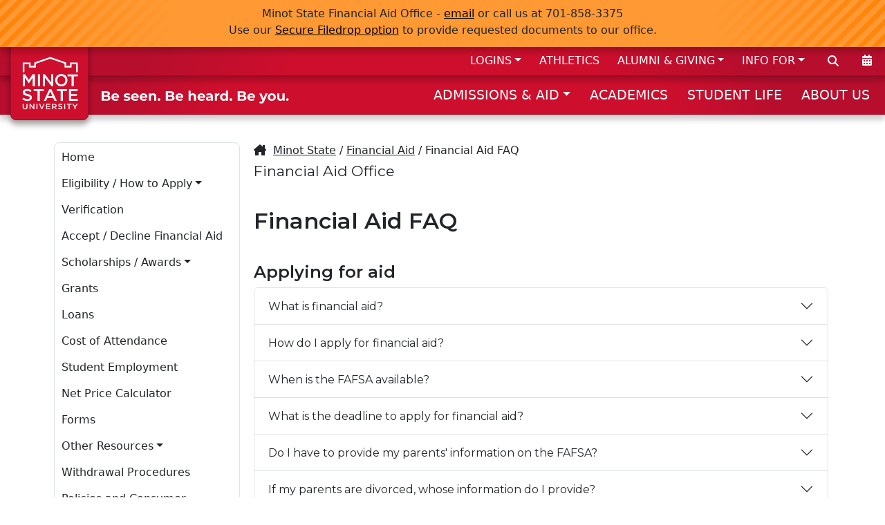

--- FILE ---
content_type: text/html
request_url: https://www.minotstateu.edu/finaid/financial-aid-faq.shtml
body_size: 18402
content:
<!DOCTYPE html>
<html xmlns="http://www.w3.org/1999/xhtml" lang="en">
	<head>
		<meta charset="utf-8"/>
		<meta content="
		
		" name="description"/>
		<meta content="
		
		" name="keywords"/>
		<meta content="width=device-width, initial-scale=1" name="viewport"/>
		<title>
			Financial Aid FAQ
		</title>
		<!-- FAVICON -->
		<link href="https://www.minotstateu.edu/cms-2024/_files/favicon/apple-touch-icon.png" rel="apple-touch-icon" sizes="180x180"/>
		<link href="https://www.minotstateu.edu/cms-2024/_files/favicon/favicon-32x32.png" rel="icon" sizes="32x32" type="image/png"/>
		<link href="https://www.minotstateu.edu/cms-2024/_files/favicon/favicon-16x16.png" rel="icon" sizes="16x16" type="image/png"/>
		<link href="https://www.minotstateu.edu/cms-2024/_files/favicon/site.webmanifest" rel="manifest"/>
		
    <!-- DNS Prefetch -->
     
	<link rel="preconnect" href="https://code.jquery.com" />
	<link rel="preconnect" href="https://cdn.jsdelivr.net" />
	<link rel="preconnect" href="https://www.googletagmanager.com" />
	<link rel="preconnect" href="https://kit.fontawesome.com" />
	<link rel="preconnect" href="https://fonts.googleapis.com" />
	
	
	<!-- BOOTSTRAP 5.3.1 -->
	<link crossorigin="anonymous" href="https://cdn.jsdelivr.net/npm/bootstrap@5.3.1/dist/css/bootstrap.min.css" integrity="sha384-4bw+/aepP/YC94hEpVNVgiZdgIC5+VKNBQNGCHeKRQN+PtmoHDEXuppvnDJzQIu9" rel="stylesheet"/>
	<!-- FONT -->
	 
	<link href="https://fonts.googleapis.com/css?family=Montserrat:400,600,700&display=swap" rel="stylesheet"/>
	
	<!-- FONT v6+ -->
	<script crossorigin="anonymous" src="https://kit.fontawesome.com/74528c6a31.js"></script>
	<!-- Fancy Box -->
	<link href="//www.minotstateu.edu/cms-2024/_files/css/jquery_fancybox.css?v=2.1.4" media="screen" rel="stylesheet" type="text/css"/>
	<!-- Cookie Bar -->
	<link href="//www.minotstateu.edu/cms-2024/_files/css/jquery.cookieBar.css" media="screen" rel="stylesheet" type="text/css"/>
	<!-- MSU BASE -->
	<link href="//www.minotstateu.edu/cms-2024/_files/css/base.css" media="screen" rel="stylesheet" type="text/css"/>
	<!-- MSU PRINT -->
	<link href="//www.minotstateu.edu/cms-2024/_files/css/print.css" media="print" rel="stylesheet" type="text/css"/>

		<!-- NANO GALLERY 2 --><link href="https://cdn.jsdelivr.net/npm/nanogallery2@3/dist/css/nanogallery2.min.css" rel="stylesheet" type="text/css"/>
		

<script>
  (function(w, d, s, l, i) {
    w[l] = w[l] || [];
    w[l].push({
      'gtm.start': new Date().getTime(),
      event: 'gtm.js'
    });
    var f = d.getElementsByTagName(s)[0],
      j = d.createElement(s),
      dl = l != 'dataLayer' ? '&l=' + l : '';
    j.async = true;
    j.src =
      'https://www.googletagmanager.com/gtm.js?id=' + i + dl;
    f.parentNode.insertBefore(j, f);
  })(window, document, 'script', 'dataLayer', 'GTM-M3GQ76N');

</script>


	</head>
	<body class="body-bg" id="body">
	    <!-- Google Tag Manager (noscript) -->
		<noscript>
			<iframe height="0" src="https://www.googletagmanager.com/ns.html?id=GTM-M3GQ76N" style="display:none;visibility:hidden" width="0"></iframe>
		</noscript>
	    
		<a class="visually-hidden-focusable" href="#content">Skip to main content</a>
		<div class="logo-print print-only">
			<img alt="" height="108" loading="lazy" src="https://www.minotstateu.edu/cms-2024/_files/images/logo_msu_print.gif" width="112"/>
		</div>
		                         	        	            	        	            	        	            	        	            	        	            	        	            	        	            	        	            	        	            	        	            	        	            	        	            	        	            	        	            	            	        	            	        	            	        	            	        	            	        	            	        	            	        	            	        	            	        	            	        	            	        	            	        	            	        	            	        	            	        	            	        	            	                                  
    	<header class="alert-bar container-fluid py-2 box-shadow-md alert-bar-bg">
		<div>
			
			                        <p style="text-align: center;">Minot State Financial Aid Office - <a href="mailto:financialaid@minotstateu.edu">email</a> or call us at 701-858-3375<br/>Use our <a href="verification.shtml">Secure Filedrop option</a> to provide requested documents to our office.</p>
                		</div>
	</header>

			
<!-- NAV BAR 1 -->
<div class="py-0 mb-0 box-shadow-md red-bg-grad-1 hide-on-mobile nav-bar-1">
	<!-- LOGO BOX 1 -->
	<div class="logo-box">
		<div class="box-shadow-logo-box">
			<a href="https://www.minotstateu.edu">
				<img alt="Minot State University" height="77.4" src="//www.minotstateu.edu/cms-2024/_files/images/logo-2024-white.svg" width="80.9"/>
			</a>
		</div>
	</div>
	<div class="container-fluid d-flex flex-wrap justify-content-end" style="z-index: 5;">
		<ul class="nav justify-content-end flex-grow-1 pe-0 vert-bar">
			<li class="nav-item dropdown">
				<a aria-expanded="false" class="nav-link n2s dropdown-toggle" data-bs-toggle="dropdown" href="#" id="dropdown-nav1-1" role="button">LOGINS</a>
				<ul aria-labelledby="dropdown-nav1-1" class="dropdown-menu">
					<li>
						<a class="dropdown-item" href="https://outlook.office.com/mail/?realm=ndus.edu">Email</a>
					</li>
					<li>
						<a class="dropdown-item" href="https://blackboard.ndus.edu">Blackboard</a>
					</li>
					<li>
						<a class="dropdown-item" href="https://studentadmin.connectnd.us/NDCSPRD/signon.html">Campus Connection</a>
					</li>
					<li>
						<a class="dropdown-item" href="https://www.minotstateu.edu/asc/starfish.shtml">Starfish</a>
					</li>
					<li>
						<a class="dropdown-item" href="https://minotstateu.simplesyllabus.com/ui/saml-login">Course Syllabi</a>
					</li>
					<li>
						<a class="dropdown-item" href="https://prd.hcm.ndus.edu/psp/hehp/?cmd=login">HRMS Self Service</a>
					</li>
					<li>
						<a class="dropdown-item" href="https://prd.fin.ndus.edu/psp/hefp/?cmd=login">Finance Module</a>
					</li>
					<li>
						<a class="dropdown-item" href="https://www.minotstateu.edu/login-help.shtml">Help With Logins</a>
					</li>
				</ul>
			</li>
			<li class="nav-item">
				<a class="nav-link n2s" href="https://www.msubeavers.com">ATHLETICS</a>
			</li>
    		<li class="nav-item dropdown">
    			<a aria-expanded="false" class="nav-link n2s dropdown-toggle" data-bs-toggle="dropdown" href="#" id="dropdown-nav1-3" role="button">ALUMNI &amp; GIVING</a>
    			<ul aria-labelledby="dropdown-nav1-3" class="dropdown-menu">
       				<li>
    					<a class="dropdown-item" href="https://www.minotstateu.edu/empower">EMPOWER</a>
    				</li>
       				<li>
    					<a class="dropdown-item" href="https://www.minotstateu.edu/alumni">Alumni Website</a>
    				</li>
       				<li>
    					<a class="dropdown-item" href="https://www.minotstateu.edu/alumni/foundation/index.shtml">Development Foundation</a>
    				</li>    				
    				<li>
    					<a class="dropdown-item" href="https://www.minotstateu.edu/regents/">Board of Regents</a>
    				</li>
    				<li>
    					<a class="dropdown-item" href="https://www.minotstateu.edu/give">Donate Now</a>
    				</li>
    			</ul>
    		</li>
			<li class="nav-item dropdown">
				<a aria-expanded="false" class="nav-link n2s dropdown-toggle" data-bs-toggle="dropdown" href="#" id="dropdown-nav1-2" role="button">INFO FOR</a>
				<ul aria-labelledby="dropdown-nav1-2" class="dropdown-menu">
					<li>
						<a class="dropdown-item" href="https://www.minotstateu.edu/orientation">Admitted Students</a>
					</li>
					<li>
						<a class="dropdown-item" href="https://www.minotstateu.edu/current.shtml">Current Students</a>
					</li>
					<li>
						<a class="dropdown-item" href="https://www.minotstateu.edu/parents">Parents &amp; Families</a>
					</li>
					<li>
						<a class="dropdown-item" href="https://www.minotstateu.edu/faculty.shtml">Faculty &amp; Staff</a>
					</li>
					<li>
						<a class="dropdown-item" href="https://www.minotstateu.edu/veterans">Military</a>
					</li>
					<li>
						<a class="dropdown-item" href="https://www.minotstateu.edu/community.shtml">Community</a>
					</li>
				</ul>
			</li>
		</ul>
		<!-- LABEL MUST WRAP DIV FOR JS TO TRIGGER SEARCH BOX -->
		<a aria-controls="collapseSearch" aria-expanded="false" class="nav-bar-1-icon" href="#" onclick="toggle_visibility('nts-alt');" title="Search">
			<label for="gsc-i-id2" style="cursor: pointer;">
				<div style="display: block;">
					<i class="fa-solid fa-magnifying-glass nav-search" title="Search"></i>
				</div>
			</label>
		</a>
		<a class="nav-bar-1-icon" href="https://www.minotstateu.edu/calendar" title="Calendar">
			<div>
				<i class="fa-solid fa-calendar-days nav-calendar" title="Calendar"></i>
			</div>
		</a>
	</div>
</div>
<nav aria-label="Offcanvas navbar large" class="navbar navbar-expand-lg navbar-dark bg-dark box-shadow-md red-bg-grad-2 nav-bar-2">
	<div class="container-fluid">
		<a class="navbar-brand hide-on-fullscreen" href="https://www.minotstateu.edu" title="Minot State University">
			<img alt="Minot State University" height="50" src="//www.minotstateu.edu/cms-2024/_files/images/logo-2024-white.svg" style="height: 50px; width: auto;" width="52.2667"/>
		</a>
		<button aria-controls="offcanvasNavbar2" aria-label="Toggle navigation" class="navbar-toggler" data-bs-target="#offcanvasNavbar2" data-bs-toggle="offcanvas" type="button">
			<span class="navbar-toggler-icon"></span>
		</button>
		<div aria-labelledby="offcanvasNavbar2Label" class="offcanvas offcanvas-end text-bg-dark" id="offcanvasNavbar2" tabindex="-1">
			<div class="offcanvas-header">
				<p class="offcanvas-title" id="offcanvasNavbar2Label">Minot State University</p>
				<button aria-label="Close" class="btn-close btn-close-white" data-bs-dismiss="offcanvas" type="button"></button>
			</div>
			<div class="offcanvas-body">
				
				<div class="hide-on-fullscreen">
					<gcse:searchbox-only></gcse:searchbox-only>
				</div>
				
				<!-- CLONE SUB SITE MENU -->
				<div class="hide-on-fullscreen" id="clone-menu"></div>
				<img alt="Be Seen. Be Heard. Be you." class="tagline-header" loading="lazy" src="//www.minotstateu.edu/cms-2024/_files/images/tagline-you.svg"/>
				<!-- SVG don't declare height and width in img tag -->
				<div id="mobile3">
					<a class="btn btn-mobile3 mx-0 px-0" href="https://www.minotstateu.edu/enroll/apply.shtml" style="width: 29%;">APPLY</a>
					<a class="btn btn-mobile3 mx-0 px-0" href="https://www.minotstateu.edu/enroll/visit.shtml" style="width: 29%;">VISIT</a>
					 
					<a class="btn btn-mobile3 mx-0 px-0" href="https://misu.my.salesforce-sites.com/inquiry/TargetX_Base__InquiryForm#?formId=a0BDn000000x7klMAA&formType=general" style="width: 39%;">REQUEST INFO</a>
					
					
				</div>
				<ul class="navbar-nav justify-content-end flex-grow-1 pe-0 vert-bar">
					<li class="nav-item dropdown hide-on-fullscreen">
						<a aria-expanded="false" class="nav-link n2s dropdown-toggle" data-bs-toggle="dropdown" href="#" id="dropdown-nav2h-1" role="button">LOGINS</a>
						<ul aria-labelledby="dropdown-nav2h-1" class="dropdown-menu">
							<li>
								<a class="dropdown-item" href="https://outlook.office.com/mail/?realm=ndus.edu">Email</a>
							</li>
							<li>
								<a class="dropdown-item" href="https://blackboard.ndus.edu">Blackboard</a>
							</li>
							<li>
								<a class="dropdown-item" href="https://studentadmin.connectnd.us/NDCSPRD/signon.html">Campus Connection</a>
							</li>
							<li>
								<a class="dropdown-item" href="https://www.minotstateu.edu/asc/starfish.shtml">Starfish</a>
							</li>
							<li>
								<a class="dropdown-item" href="https://minotstateu.simplesyllabus.com/ui/saml-login">Course Syllabi</a>
							</li>
							<li>
								<a class="dropdown-item" href="https://prd.hcm.ndus.edu/psp/hehp/?cmd=login">HRMS Self Service</a>
							</li>
							<li>
								<a class="dropdown-item" href="https://prd.fin.ndus.edu/psp/hefp/?cmd=login">Finance Module</a>
							</li>
							<li>
        						<a class="dropdown-item" href="https://www.minotstateu.edu/login-help.shtml">Help With Logins</a>
        					</li>
						</ul>
					</li>
					<li class="nav-item hide-on-fullscreen">
						<a class="nav-link n2s" href="https://www.minotstateu.edu/calendar">CALENDAR</a>
					</li>
					<li class="nav-item dropdown ">
						<a aria-expanded="false" class="nav-link n2s dropdown-toggle" data-bs-toggle="dropdown" href="#" id="dropdown-nav2-1" role="button">ADMISSIONS &amp; AID</a>
						<ul aria-labelledby="dropdown-nav2-1" class="dropdown-menu">
							<li>
								<a class="dropdown-item" href="https://www.minotstateu.edu/enroll/apply.shtml">How to Apply</a>
							</li>
							<li>
								<a class="dropdown-item" href="https://www.minotstateu.edu/enroll/visit.shtml">Visit &amp; Tour</a>
							</li>
							<li>
								<a class="dropdown-item" href="https://www.minotstateu.edu/enroll/cost.shtml">Cost &amp; Aid</a>
							</li>
							<li>
								<a class="dropdown-item" href="https://www.minotstateu.edu/enroll/programs">Majors &amp; Programs</a>
							</li>							
							<li>
								<a class="dropdown-item" href="https://www.minotstateu.edu/graduate">Graduate School</a>
							</li>
							<li>
								<a class="dropdown-item" href="https://www.minotstateu.edu/enroll/new-student-registration/index.shtml">New Student Registration</a>
							</li>
							 
							<li>
								<a class="dropdown-item" href="https://misu.my.salesforce-sites.com/inquiry/TargetX_Base__InquiryForm#?formId=a0BDn000000x7klMAA&formType=general">Request Info</a>
							</li>
							
							
							<li>
								<a class="dropdown-item" href="https://www.minotstateu.edu/enroll/contact.shtml">Contact Us</a>
							</li>
						</ul>
					</li>
					<li class="nav-item">
						<a class="nav-link n2s" href="https://www.minotstateu.edu/academics.shtml">ACADEMICS</a>
					</li>
					<li class="nav-item hide-on-fullscreen">
						<a class="nav-link n2s" href="https://www.msubeavers.com">ATHLETICS</a>
					</li>
					<li class="nav-item">
						<a class="nav-link n2s" href="https://www.minotstateu.edu/student-life">STUDENT LIFE</a>
					</li>
					<li class="nav-item dropdown hide-on-fullscreen">
						<a aria-expanded="false" class="nav-link n2s dropdown-toggle" data-bs-toggle="dropdown" href="#" id="dropdown-nav2h-2" role="button">INFO FOR</a>
						<ul aria-labelledby="dropdown-nav2h-2" class="dropdown-menu">
							<li>
								<a class="dropdown-item" href="https://www.minotstateu.edu/orientation">Admitted Students</a>
							</li>
							<li>
								<a class="dropdown-item" href="https://www.minotstateu.edu/current.shtml">Current Students</a>
							</li>
							<li>
								<a class="dropdown-item" href="https://www.minotstateu.edu/parents">Parents &amp; Families</a>
							</li>
							<li>
								<a class="dropdown-item" href="https://www.minotstateu.edu/faculty.shtml">Faculty &amp; Staff</a>
							</li>
							<li>
								<a class="dropdown-item" href="https://www.minotstateu.edu/veterans">Military</a>
							</li>
							<li>
								<a class="dropdown-item" href="https://www.minotstateu.edu/community.shtml">Community</a>
							</li>
						</ul>
					</li>
					<li class="nav-item">
						<a class="nav-link n2s" href="https://www.minotstateu.edu/about.shtml">ABOUT US</a>
					</li>
					<li class="nav-item dropdown hide-on-fullscreen">
						<a aria-expanded="false" class="nav-link n2s dropdown-toggle" data-bs-toggle="dropdown" href="#" id="dropdown-nav2h-3" role="button">ALUMNI &amp; GIVING</a>
						<ul aria-labelledby="dropdown-nav2h-3" class="dropdown-menu">
               				<li>
            					<a class="dropdown-item" href="https://www.minotstateu.edu/empower">EMPOWER</a>
            				</li>
               				<li>
            					<a class="dropdown-item" href="https://www.minotstateu.edu/alumni">Alumni Website</a>
            				</li>
               				<li>
            					<a class="dropdown-item" href="https://www.minotstateu.edu/alumni/foundation/index.shtml">Development Foundation</a>
            				</li>    				
            				<li>
            					<a class="dropdown-item" href="https://www.minotstateu.edu/regents/">Board of Regents</a>
            				</li>
            				<li class="hide-on-mobile">
            					<a class="dropdown-item" href="https://www.minotstateu.edu/give">Donate Now</a>
            				</li>	
						</ul>
					</li>
					<li class="nav-item hide-on-fullscreen hide-on-fullscreen"><a class="nav-link" href="https://www.minotstateu.edu/give/"><i class="fal fa-heart"></i> Make a Gift</a></li>
				</ul>
			</div>
		</div>
	</div>
</nav>
		
		
	<div class="box-shadow-md search-bar search-bar-bg no-printing" id="nts-alt" id="collapseSearch">
		<div class="search-bar-inner">
			<gcse:searchbox-only></gcse:searchbox-only>
		</div>
	</div>

		                         	        	            	        	            	        	            	        	            	        	            	        	            	        	            	        	            	        	            	        	            	        	            	        	            	        	            	        	            	            	        	            	        	            	        	            	        	            	        	            	        	            	        	            	        	            	        	            	        	            	        	            	        	            	        	            	        	            	        	            	        	            	                                  

		

		                          	        	            	        	            	        	            	        	            	        	            	        	            	        	            	        	            	        	            	        	            	        	            	        	            	        	            	        	            	            	        	            	        	            	        	            	        	            	        	            	        	            	        	            	        	            	        	            	        	            	        	            	        	            	        	            	        	            	        	            	        	            	                                                    <button aria-hidden="true" class="box-shadow-sm toTopBtn-wo-chat no-printing" id="toTopBtn" onclick="topFunction()" style="display: none;" tabindex="-1" title="Go to top">Top</button>
		<div id="content">
			<!-- CONTENT START -->
			
			
			
    <div class="container-fluid content-b-margin-norm no-printing"></div>
    

			
			
<!-- LAYOUT WITH LEFT NAV - 300-900 split - Hide below 992px width-->
<div class="container-xl">
	 <div class="row">		
	    <div class="nav-bar-left col-lg-3 col-md-12 px-2 corner-sm">
	 	                             	        	            	        	            	        	            	        	            	        	            	        	            	        	            	        	            	        	            	        	            	        	            	        	            	        	            	        	            	            	        	            	        	            	        	            	        	            	        	            	        	            	        	            	        	            	        	            	        	            	        	            	        	            	        	            	        	            	        	            	        	            	                                       <div class="nav-bar-left-wrap">
    <nav class="navbar">
    <ul class="navbar-nav justify-content-end flex-grow-1" id="sub-menu">
                                                                    <li><a class="nav-link" href="index.shtml">Home</a></li>
                                                                                                                                                                                     		<li class="nav-item dropdown">
    		<a aria-expanded="false" class="nav-link dropdown-toggle" data-bs-target="#ulx-12-child" data-bs-toggle="collapse" href="#" id="ulx-12-parent">Eligibility / How to Apply</a>
    		<div aria-labelledby="ulx-12-parent" class="card collapse" id="ulx-12-child">
    		<ul class="nav-card-ul">
                                                                                    <li><a class="nav-card-mod" href="eligibility/index.shtml">Eligibility / How to Apply</a></li>
                                                                                    <li><a class="nav-card-mod" href="eligibility/fafsa-simplification-changes.shtml">FAFSA Simplification &amp; Changes</a></li>
                                                                                    <li><a class="nav-card-mod" href="eligibility/special-circumstance.shtml">Special Circumstance</a></li>
                                                                                    <li><a class="nav-card-mod" href="eligibility/dependency-status-review.shtml">Dependency Status Review</a></li>
                                                                                    <li><a class="nav-card-mod" href="eligibility/summer-financial-aid.shtml">Summer Financial Aid</a></li>
                                            </ul>
		</div>
		</li>
                                                         <li><a class="nav-link" href="verification.shtml">Verification</a></li>
                                                 <li><a class="nav-link" href="accept_decline.shtml">Accept / Decline Financial Aid</a></li>
                                     		<li class="nav-item dropdown">
    		<a aria-expanded="false" class="nav-link dropdown-toggle" data-bs-target="#ulx-16-child" data-bs-toggle="collapse" href="#" id="ulx-16-parent">Scholarships / Awards</a>
    		<div aria-labelledby="ulx-16-parent" class="card collapse" id="ulx-16-child">
    		<ul class="nav-card-ul">
                                                                                    <li><a class="nav-card-mod" href="scholarships/index.shtml">All Scholarships &amp; Awards</a></li>
                                                                                    <li><a class="nav-card-mod" href="scholarships/Academic-Excellence-Scholarship.shtml">Academic Excellence Scholarship</a></li>
                                                                                    <li><a class="nav-card-mod" href="scholarships/Hometown-Pride-Scholarship.shtml">Hometown Pride Scholarship</a></li>
                                                                                    <li><a class="nav-card-mod" href="scholarships/Prairie-Rose-Scholarship.shtml">Prairie Rose Scholarship</a></li>
                                                                                    <li><a class="nav-card-mod" href="scholarships/transfer-award.shtml">Transfer Student Award</a></li>
                                                                                                        <li><a class="nav-card-mod" href="scholarships/native-american-tuition-waiver.shtml">Native American Tuition Waiver</a></li>
                                                                                                                            <li><a class="nav-card-mod" href="scholarships/other-scholarships.shtml">Other MSU Scholarships</a></li>
                                                                                    <li><a class="nav-card-mod" href="scholarships/external-scholarships.shtml">External Scholarships</a></li>
                                                                </ul>
		</div>
		</li>
                                         <li><a class="nav-link" href="grants.shtml">Grants</a></li>
                                                 <li><a class="nav-link" href="loans.shtml">Loans</a></li>
                                                 <li><a class="nav-link" href="cost.shtml">Cost of Attendance</a></li>
                                                 <li><a class="nav-link" href="employment.shtml">Student Employment</a></li>
                                                                 <li><a class="nav-link" href="npcalc.shtml">Net Price Calculator</a></li>
                                                 <li><a class="nav-link" href="forms.shtml">Forms</a></li>
                                     		<li class="nav-item dropdown">
    		<a aria-expanded="false" class="nav-link dropdown-toggle" data-bs-target="#ulx-24-child" data-bs-toggle="collapse" href="#" id="ulx-24-parent">Other Resources</a>
    		<div aria-labelledby="ulx-24-parent" class="card collapse" id="ulx-24-child">
    		<ul class="nav-card-ul">
                                                                <li><a class="nav-card-mod" href="other_resources/military.shtml">Military Resource Center</a></li>
                                                                                    <li><a class="nav-card-mod" href="other_resources/rns.shtml">Native American Resources</a></li>
                                                                                    <li><a class="nav-card-mod" href="other_resources/index.shtml">Other Resources</a></li>
                                                                                    <li><a class="nav-card-mod" href="other_resources/NDUS.shtml">North Dakota University System</a></li>
                                                                                    <li><a class="nav-card-mod" href="other_resources/Other_Resources1.shtml">Other Assistance Resources</a></li>
                                                                                    <li><a class="nav-card-mod" href="other_resources/FEGrants.shtml">Federal Emergency Grants</a></li>
                                            </ul>
		</div>
		</li>
                                         <li><a class="nav-link" href="withdrawl.shtml">Withdrawal Procedures</a></li>
                                                 <li><a class="nav-link" href="Policies-and-Consumer-Information.shtml">Policies and Consumer Information</a></li>
                                                 <li><a class="nav-link" href="contact.shtml">Contact Us</a></li>
                                                             <li><a class="nav-link nb-current" href="financial-aid-faq.shtml">Financial Aid FAQ</a></li>
                                 </ul>
    </nav>
    </div>
	                                  	        	            	        	            	        	            	        	            	        	            	        	            	        	            	        	            	        	            	        	            	        	            	        	            	        	            	        	            	            	        	            	        	            	        	            	        	            	        	            	        	            	        	            	        	            	        	            	        	            	        	            	        	            	        	            	        	            	        	            	        	            	                                  <div class="left-menu-extras">
                                    <br/><!--    
<style>
@media only screen and (max-width: 899px) {
.chat-hh-fix {margin-left: 20px !important;}
}
</style>

<div class="extra-nav-left">
	<a href="https://www.minotstateu.edu/finaid/contact.shtml" class="extra-buttons">
		<div>
			<i class="fa fa-user-circle fa-lg" aria-hidden="true"></i>&#160;&#160;Contact&#160;Us
		</div>
	</a>
	
	<a href="https://studentaid.ed.gov/sa/fafsa" class="extra-buttons">
		<div>
			<i class="fa fa-check fa-lg" aria-hidden="true"></i>&#160;&#160;Complete&#160;FAFSA
		</div>
	</a>
	
	<a href="https://www.minotstateu.edu/finaid/scholarships/index.shtml" class="extra-buttons">
		<div>
			<i class="fa fa-dollar fa-lg" aria-hidden="true"></i>&#160;&#160;Scholarships
		</div>
	</a>
</div>



<div id="proactivechatcontainer0yqp1kegki" style="margin: 20px 0 0; padding: 0;"></div>

<table width="100%" border="0" cellspacing="0" cellpadding="0" style="margin: 0; padding: 0;" class="chat-hh-fix">
    <tr>
    	<td id="swifttagcontainer0yqp1kegki" style="margin: 0; padding: 0;">
		<div id="swifttagdatacontainer0yqp1kegki" style="margin: 0; padding: 0;"></div>
        </td>
    </tr>
</table>
            
<script type="text/javascript">var swiftscriptelem0yqp1kegki=document.createElement("script");swiftscriptelem0yqp1kegki.type="text/javascript";var swiftrandom = Math.floor(Math.random()*1001); var swiftuniqueid = "0yqp1kegki"; var swifttagurl0yqp1kegki="https://www.minotstateu.edu/helpdesk/visitor/index.php?/Default/LiveChat/HTML/HTMLButton/[base64]";setTimeout("swiftscriptelem0yqp1kegki.src=swifttagurl0yqp1kegki;document.getElementById('swifttagcontainer0yqp1kegki').appendChild(swiftscriptelem0yqp1kegki);",1);</script>   


-->
                                    <div class="menu-soc-box">
                                    <a href="http://www.facebook.com/MinotStateUniversityFinancialAidOffice"><div class="menu-soc-icon-box"><i class="fa-brands fa-facebook-f"></i><span class="fa-sr-only">Facebook Link</span></div></a>
                                
                                                                                                                            	            </div>
        </div>
















































<br/> 
	 	 </div>
	    <div class="col-lg-9 col-md-12 link-fix set-height">
	    <!-- MAIN CONTENT AREA START -->
    
				                         	        	            	        	            	        	            	        	            	        	            	        	            	        	            	        	            	        	            	        	            	        	            	        	            	        	            	        	            	            	        	            	        	            	        	            	        	            	        	            	        	            	        	            	        	            	        	            	        	            	        	            	        	            	        	            	        	            	        	            	        	            	                                  <div class="container-xl gx-0 content-b-margin-norm">
	<div class="row last-child-row-fix">
		<div class="col-md-12 last-child-col-fix">
				<div class="crumbs"><i class="fa-sharp fa-solid fa-house-chimney"></i>  
				    <a href="https://www.minotstateu.edu">Minot State</a> / 
				     				        <a href="//www.minotstateu.edu/finaid">Financial Aid</a>
				    				    / Financial Aid FAQ<br/></div>
                                				<div class="site-name">Financial Aid Office</div>
			<h1>Financial Aid FAQ</h1>
		</div>
	</div>
</div>
				
				
				
				
				    
        
            
                    <div class="container-xl gx-0 content-b-margin-norm"> 
	        <div class="row">
		    <div class="col">
		    <div class="tab-layer" style="max-width: 992px; margin: 0 auto;">
		        
                            <h3>Applying for aid</h3>                       
			</div>
			<div class="accordion" style="max-width: 992px; margin: 0 auto;">
         
                        
                        
                    <div class="accordion-item">
        				<h2 class="accordion-header">
        				  <button aria-controls="panel-0-0" aria-expanded="false" class="accordion-button collapsed" data-bs-target="#panel-0-0" data-bs-toggle="collapse" type="button">
        					What is financial aid?
        				  </button>
        				</h2>
        				<div class="accordion-collapse collapse" id="panel-0-0">
        				<div class="accordion-body">
        				    <p>There is a common myth that financial aid is just grants, money that doesn't have to be paid back. But financial aid is so much more that that! It is everything we include in your financial aid award offer such as grants, scholarships, work-study, federal student loans, and non-federal student loans.</p>
        				</div>
        			    </div>
        		    </div>
                
                                        
                    <div class="accordion-item">
        				<h2 class="accordion-header">
        				  <button aria-controls="panel-0-1" aria-expanded="false" class="accordion-button collapsed" data-bs-target="#panel-0-1" data-bs-toggle="collapse" type="button">
        					How do I apply for financial aid?
        				  </button>
        				</h2>
        				<div class="accordion-collapse collapse" id="panel-0-1">
        				<div class="accordion-body">
        				    <p>Applying for financial aid starts with a FREE online application called the Free Application for Federal Student Aid, or FAFSA. You can complete this application at,&#160;<a href="https://studentaid.gov/">studentaid.gov/</a>. This application must be filled out and submitted every year.</p>
        				</div>
        			    </div>
        		    </div>
                
                                        
                    <div class="accordion-item">
        				<h2 class="accordion-header">
        				  <button aria-controls="panel-0-2" aria-expanded="false" class="accordion-button collapsed" data-bs-target="#panel-0-2" data-bs-toggle="collapse" type="button">
        					When is the FAFSA available?
        				  </button>
        				</h2>
        				<div class="accordion-collapse collapse" id="panel-0-2">
        				<div class="accordion-body">
        				    <p>The FAFSA opens every Oct. 1 for the upcoming fall and spring academic year.</p>
        				</div>
        			    </div>
        		    </div>
                
                                        
                    <div class="accordion-item">
        				<h2 class="accordion-header">
        				  <button aria-controls="panel-0-3" aria-expanded="false" class="accordion-button collapsed" data-bs-target="#panel-0-3" data-bs-toggle="collapse" type="button">
        					What is the deadline to apply for financial aid?
        				  </button>
        				</h2>
        				<div class="accordion-collapse collapse" id="panel-0-3">
        				<div class="accordion-body">
        				    <p>MSU&#8217;s priority funding deadline is April 15 of every year.</p>
<p>If you are past the April 15 deadline, we will still process your application and award you what you are eligible. Keep in mind that some funding for work-study and University grants are limited on a first come, first serve basis. It&#8217;s important to apply early and submit any requested documents as soon as possible to maximize your eligibility every year.</p>
        				</div>
        			    </div>
        		    </div>
                
                                        
                    <div class="accordion-item">
        				<h2 class="accordion-header">
        				  <button aria-controls="panel-0-4" aria-expanded="false" class="accordion-button collapsed" data-bs-target="#panel-0-4" data-bs-toggle="collapse" type="button">
        					Do I have to provide my parents' information on the FAFSA?
        				  </button>
        				</h2>
        				<div class="accordion-collapse collapse" id="panel-0-4">
        				<div class="accordion-body">
        				    <p>All applicants for federal student aid are considered either &#8220;independent&#8221; or &#8220;dependent.&#8221; Dependent students are required to include information about their parents on the FAFSA.</p>
<p>A common question asked by your peers is whether they can declare themselves independent. Unless you can answer yes to one of the questions in the&#160;<a href="https://studentaid.gov/sites/default/files/fafsa-dependency.pdf">infographic</a>, you are considered a dependent student and must submit your parents' information on the FAFSA &#8211; even if they do not claim you on their taxes or provide any financial support to you.</p>
<p>Only in rare circumstances - when there is documentation of a complete break in the family situation - can our office override the general dependency criteria. If you think your situation qualifies for a dependency override, please contact our office and consult with one of our staff members.</p>
        				</div>
        			    </div>
        		    </div>
                
                                        
                    <div class="accordion-item">
        				<h2 class="accordion-header">
        				  <button aria-controls="panel-0-5" aria-expanded="false" class="accordion-button collapsed" data-bs-target="#panel-0-5" data-bs-toggle="collapse" type="button">
        					If my parents are divorced, whose information do I provide?
        				  </button>
        				</h2>
        				<div class="accordion-collapse collapse" id="panel-0-5">
        				<div class="accordion-body">
        				    <p>Provide information for the parent you lived with the most during the 12 months preceding the date you completed your FAFSA. It does not make a difference which parent claims you as a dependent for tax purposes.</p>
<p>If you do not live with either parent or lived equally with each parent, the parental information must be provided for the parent you received the most financial support from during the preceding 12 months or the parent you received the most support from the last time support was given.</p>
        				</div>
        			    </div>
        		    </div>
                
                                        
                    <div class="accordion-item">
        				<h2 class="accordion-header">
        				  <button aria-controls="panel-0-6" aria-expanded="false" class="accordion-button collapsed" data-bs-target="#panel-0-6" data-bs-toggle="collapse" type="button">
        					If the parent whose information I am providing is remarried, do I need to include stepparent information, too?
        				  </button>
        				</h2>
        				<div class="accordion-collapse collapse" id="panel-0-6">
        				<div class="accordion-body">
        				    <p>Yes. If the legal parent you are providing information about on the FAFSA is remarried, you must include income and asset information for both your legal parent and stepparent.</p>
        				</div>
        			    </div>
        		    </div>
                
                                     
         	</div>
		    </div>
	        </div>
            </div>
         
            
    
        
        
          
        
            
                    <div class="container-xl gx-0 content-b-margin-norm"> 
	        <div class="row">
		    <div class="col">
		    <div class="tab-layer" style="max-width: 992px; margin: 0 auto;">
		        
                            <h3>Types of aid</h3>                       
			</div>
			<div class="accordion" style="max-width: 992px; margin: 0 auto;">
         
                        
                        
                    <div class="accordion-item">
        				<h2 class="accordion-header">
        				  <button aria-controls="panel-1-0" aria-expanded="false" class="accordion-button collapsed" data-bs-target="#panel-1-0" data-bs-toggle="collapse" type="button">
        					How do I qualify for grants?
        				  </button>
        				</h2>
        				<div class="accordion-collapse collapse" id="panel-1-0">
        				<div class="accordion-body">
        				    <p>Grants are awarded to students with&#160;<a href="https://studentaid.gov/understand-aid/types/grants/pell#Financial_Need">financial need</a>&#160;as determined by the FAFSA. To be considered, you must complete the&#160;<a href="https://studentaid.gov/">FAFSA&#160;</a>each year.</p>
<p>For more information regarding federal grants, visit&#160;<a href="https://studentaid.gov/#how-apply">StudentAid.ed.gov</a>.</p>
        				</div>
        			    </div>
        		    </div>
                
                                        
                    <div class="accordion-item">
        				<h2 class="accordion-header">
        				  <button aria-controls="panel-1-1" aria-expanded="false" class="accordion-button collapsed" data-bs-target="#panel-1-1" data-bs-toggle="collapse" type="button">
        					How do I apply for scholarships or awards?
        				  </button>
        				</h2>
        				<div class="accordion-collapse collapse" id="panel-1-1">
        				<div class="accordion-body">
        				    <p>The&#160;<a href="https://minotstateu.academicworks.com/">Minot State General Scholarship Application</a>&#160;for the next academic year opens in December with a deadline of Feb. 15. Not all Minot State colleges and departments use the online application so check with your college and/or department for&#160;<a href="https://www.minotstateu.edu/finaid/scholarships/index.shtml">additional scholarship information</a>.&#160;</p>
<p>New freshmen students&#160;that are U.S. or Canadian citizens&#160;are eligible for the&#160;<a href="https://www.minotstateu.edu/enroll/ads/Academic-Excellence-Scholarship.shtml">MSU Academic Excellence Scholarship</a>. You must be admitted to Minot State by the priority deadline of February 15 for the fall semester. Awards are based on your final official unweighted high school GPA provided to the MSU Enrollment Service Office. No additional application other than the application for admission is required for this award. To be admitted to Minot State, apply at <a href="https://www.minotstateu.edu/enroll/apply.shtml">askMSU.com/apply</a>.&#160;</p>
<p>To be eligible for a&#160;<a href="https://www.minotstateu.edu/finaid/pages/undergrad-award-programs.shtml#gp2">Transfer Student Scholar Award</a>&#160;or&#160;<a href="https://www.minotstateu.edu/finaid/pages/undergrad-award-programs.shtml#diversity">Cultural Diversity Tuition Waiver</a>&#160;award, you must complete the Minot State General Scholarship Application by the Feb. 15 deadline.&#160;</p>
        				</div>
        			    </div>
        		    </div>
                
                                        
                    <div class="accordion-item">
        				<h2 class="accordion-header">
        				  <button aria-controls="panel-1-2" aria-expanded="false" class="accordion-button collapsed" data-bs-target="#panel-1-2" data-bs-toggle="collapse" type="button">
        					How do I apply for work study?
        				  </button>
        				</h2>
        				<div class="accordion-collapse collapse" id="panel-1-2">
        				<div class="accordion-body">
        				    <p>Federal work-study provides part-time employment opportunities, allowing you to earn money to fund your college education while gaining valuable work experience you can include on a future resume&#8217;.</p>
<p>The first step in applying for <a href="https://www.minotstateu.edu/finaid/employment.shtml">student employment</a> is to visit the Minot State&#160;<a href="https://www.minotstateu.edu/hr/jobs/">Office of Human Resources</a>&#160;web site under, Student Employment Openings at Minot State University.</p>
<p>If you are unsure if you are work-study eligible, we can look up your&#160;<a href="https://studentaid.gov/">FAFSA</a>&#160;information and determine if you are eligible for federal work study. Federal work study eligibility&#160;is based on need as determined by your FAFSA.</p>
<p>Once you find an employment position that interests you or fits your skill, the next step is for you to apply for the employment positions on the Human Resources web site. If you are offered a position and you accept the offer, then you will need to fill out your new hire paperwork at the MSU payroll office, located in the MSU Administration building, 2nd Floor. For new hire paperwork, you will need:</p>
<ul>
<li>one form of photo ID, and</li>
<li>Social Security Card or</li>
<li>Certified Birth Certificate</li>
</ul>
<br/>
<ul>
<li>&#160;If you can provide a Passport, no other documentation is needed.</li>
</ul>
        				</div>
        			    </div>
        		    </div>
                
                                        
                    <div class="accordion-item">
        				<h2 class="accordion-header">
        				  <button aria-controls="panel-1-3" aria-expanded="false" class="accordion-button collapsed" data-bs-target="#panel-1-3" data-bs-toggle="collapse" type="button">
        					How do I apply for federal student loans?
        				  </button>
        				</h2>
        				<div class="accordion-collapse collapse" id="panel-1-3">
        				<div class="accordion-body">
        				    <p>Federal Direct Loans are available if you complete the&#160;<a href="https://studentaid.gov/">FAFSA&#160;</a>and enroll in at least six credits as an undergraduate student or at least five credits as a graduate student. There are two different types of Federal Direct Loans: subsidized and unsubsidized.</p>
<p>You will need to accept, decline, and/or reduce the federal loans you're offered through&#160;<a href="https://www.minotstateu.edu/cc/">Campus Connection</a>&#160;under the Student Homepage. Click the Financial Aid Tile &gt; Accept/Decline.</p>
        				</div>
        			    </div>
        		    </div>
                
                                        
                    <div class="accordion-item">
        				<h2 class="accordion-header">
        				  <button aria-controls="panel-1-4" aria-expanded="false" class="accordion-button collapsed" data-bs-target="#panel-1-4" data-bs-toggle="collapse" type="button">
        					What is the difference between subsidized and unsubsidized loans?
        				  </button>
        				</h2>
        				<div class="accordion-collapse collapse" id="panel-1-4">
        				<div class="accordion-body">
        				    <p>Subsidized loans are need-based loans. The federal government pays the interest on the loan while you are enrolled in school at least half-time and during your period of deferment. Subsidized loans are only available to undergraduate students.</p>
<p>Unsubsidized loans are non-need based loans. The federal government does not pay the interest while you are in school. It is your responsibility to pay accrued interest while in school or choose to capitalize the interest. Unsubsidized loans are available to undergraduate and graduate students.</p>
<p>More information on Federal Direct loans is available at&#160;<a href="https://studentaid.gov/">StudentAid.ed.gov</a>.</p>
        				</div>
        			    </div>
        		    </div>
                
                                        
                    <div class="accordion-item">
        				<h2 class="accordion-header">
        				  <button aria-controls="panel-1-5" aria-expanded="false" class="accordion-button collapsed" data-bs-target="#panel-1-5" data-bs-toggle="collapse" type="button">
        					Is there a limit to how much I can borrow in federal loans?
        				  </button>
        				</h2>
        				<div class="accordion-collapse collapse" id="panel-1-5">
        				<div class="accordion-body">
        				    <p>As a dependent student, your aggregate undergraduate Federal Direct Loan borrowing limit is $31,000, with up to $23,000 being subsidized.</p>
<p>If you are an independent student, your aggregate undergraduate Federal Direct Loan borrowing limit is $57,500, with up to $23,000 being subsidized.</p>
<p>It is possible to reach these limits prior to completing your program.</p>
<p>TIP: Only borrow what you need! Keep track of how much you have borrowed in federal loans at&#160;<a href="https://studentaid.gov/">studentaid.gov</a>.</p>
        				</div>
        			    </div>
        		    </div>
                
                                        
                    <div class="accordion-item">
        				<h2 class="accordion-header">
        				  <button aria-controls="panel-1-6" aria-expanded="false" class="accordion-button collapsed" data-bs-target="#panel-1-6" data-bs-toggle="collapse" type="button">
        					When and how do I repay my loans?
        				  </button>
        				</h2>
        				<div class="accordion-collapse collapse" id="panel-1-6">
        				<div class="accordion-body">
        				    <p>Repayment on federal student loans begins six months after you graduate, withdraw, or drop below half-time enrollment. Repayment on PLUS loans, however, begins when your loan is fully disbursed. To reduce the overall amount that you will owe on your loans, we encourage you to make monthly interest payments before your repayment begins.</p>
<p>All federal student loans have a loan servicer that handles bill and other services. You can find your federal loan servicer by visiting&#160;<a href="https://studentaid.gov/">studentaid.gov</a>. Once you have identified your servicer, visit their website to make a loan payment or payment arrangement. For private loans, contact your lender for details on repayment.</p>
        				</div>
        			    </div>
        		    </div>
                
                                     
         	</div>
		    </div>
	        </div>
            </div>
         
            
    
        
        
          
        
            
                    <div class="container-xl gx-0 content-b-margin-norm"> 
	        <div class="row">
		    <div class="col">
		    <div class="tab-layer" style="max-width: 992px; margin: 0 auto;">
		        
                            <h3>Eligibility of aid</h3>                       
			</div>
			<div class="accordion" style="max-width: 992px; margin: 0 auto;">
         
                        
                        
                    <div class="accordion-item">
        				<h2 class="accordion-header">
        				  <button aria-controls="panel-2-0" aria-expanded="false" class="accordion-button collapsed" data-bs-target="#panel-2-0" data-bs-toggle="collapse" type="button">
        					My family makes a lot of money, will I still qualify for financial aid?
        				  </button>
        				</h2>
        				<div class="accordion-collapse collapse" id="panel-2-0">
        				<div class="accordion-body">
        				    <p>All eligible students qualify for some form of financial aid, regardless of income. Financial aid is offered in the form of grants, scholarships, student and parent loans, and work-study. The type of aid you are offered is dependent upon the information you report on the <a href="https://studentaid.gov/">FAFSA&#160;</a>and the&#160;<a href="https://studentaid.gov/complete-aid-process/how-calculated#efc">Expected Family Contribution (EFC)</a>&#160;calculated by the FAFSA.</p>
        				</div>
        			    </div>
        		    </div>
                
                                        
                    <div class="accordion-item">
        				<h2 class="accordion-header">
        				  <button aria-controls="panel-2-1" aria-expanded="false" class="accordion-button collapsed" data-bs-target="#panel-2-1" data-bs-toggle="collapse" type="button">
        					How is my Expected Family Contribution figured out? Is that how much I have to pay?
        				  </button>
        				</h2>
        				<div class="accordion-collapse collapse" id="panel-2-1">
        				<div class="accordion-body">
        				    <p>Your&#160;<a href="https://studentaid.gov/help-center/answers/article/what-is-efc#efc">Expected Family Contribution</a>, or EFC, is a number determined by a federal formula that includes the information you report on your FAFSA.</p>
<p>Your EFC is not the amount of money your family will have to pay for college, nor is it the amount of federal student aid you will receive. It is the number used by the school to calculate how much and what type of financial aid you are eligible to receive.</p>
        				</div>
        			    </div>
        		    </div>
                
                                        
                    <div class="accordion-item">
        				<h2 class="accordion-header">
        				  <button aria-controls="panel-2-2" aria-expanded="false" class="accordion-button collapsed" data-bs-target="#panel-2-2" data-bs-toggle="collapse" type="button">
        					Can my enrollment status affect my financial aid?
        				  </button>
        				</h2>
        				<div class="accordion-collapse collapse" id="panel-2-2">
        				<div class="accordion-body">
        				    <p>Yes. Your enrollment at 11:59 p.m. on the&#160;<a href="https://www.minotstateu.edu/busoffic/student_info.shtml">last day to add and/or drop a regular 16-week course at 100% refund of tuition and fees</a>, for both fall and spring&#160;semesters, will determine your enrollment status for the MSU Satisfactory Academic Progress Policy, Federal Pell Grant, ND State Grant, ND Career and Tech, ND Academic, and other scholarships. Make sure all changes to your enrollment are completed by that time!</p>
<p>Your initial award is based on full-time enrollment. If you plan to enroll in less than 12 credits per semester, please notify the financial aid office by email at&#160;<a href="mailto:financialaid@minotstateu.edu">financialaid@MinotStateU.edu</a>.</p>
<p>For a complete schedule of dates and deadlines, refer to our&#160;<a href="https://www.minotstateu.edu/calendar/">MSU calendar</a>.</p>
        				</div>
        			    </div>
        		    </div>
                
                                        
                    <div class="accordion-item">
        				<h2 class="accordion-header">
        				  <button aria-controls="panel-2-3" aria-expanded="false" class="accordion-button collapsed" data-bs-target="#panel-2-3" data-bs-toggle="collapse" type="button">
        					Can my financial aid award change?
        				  </button>
        				</h2>
        				<div class="accordion-collapse collapse" id="panel-2-3">
        				<div class="accordion-body">
        				    <p>Yes. The University reserves the right to adjust your award on the basis of additional&#160;information that may become&#160;available including, but not limited to,&#160;verification of your FAFSA information, scholarships, waivers, grants or other&#160;third party payments, and&#160;changes in enrollment status. Total financial aid received cannot exceed the total&#160;<a href="https://www.minotstateu.edu/finaid/cost.shtml">Cost of Attendance (COA)</a>.</p>
<p>Keep in mind that students who officially withdraw from MSU, never participate in academic activity in a class, or stop attending classes&#160;within a semester are subject to having their financial aid reviewed and possibly returned to the U.S.&#160;Department of Education.</p>
        				</div>
        			    </div>
        		    </div>
                
                                        
                    <div class="accordion-item">
        				<h2 class="accordion-header">
        				  <button aria-controls="panel-2-4" aria-expanded="false" class="accordion-button collapsed" data-bs-target="#panel-2-4" data-bs-toggle="collapse" type="button">
        					What is Satisfactory Academic Progress (SAP?)
        				  </button>
        				</h2>
        				<div class="accordion-collapse collapse" id="panel-2-4">
        				<div class="accordion-body">
        				    <p>You are required to maintain&#160;Satisfactory Academic Progress toward completion of your degree program in order to continue being eligible for all types of federal financial aid, some scholarships, state grants, and some non-federal alternative loan programs.</p>
<p>The SAP&#160;policy requires you to:</p>
<ul>
<li>Maintain at least a 2.0 cumulative GPA as an undergraduate or at least a 3.0 GPA as a graduate student</li>
<li>Successfully complete at least 66.667% of the cumulative credits attempted</li>
<li>Complete your degree before you attempt more than 150% of the published number of credits needed to complete your degree program</li>
</ul>
<p>SAP is evaluated at the end of each semester for all enrolled students after all grades are posted. Students who are not meeting SAP standards are notified by email and will also see a SAP Hold in Campus Connection. For more detailed information on SAP standards, visit our&#160;<a href="https://www.minotstateu.edu/finaid/_documents/policies/policy_satisfactory_academic_progress.pdf">website</a>.</p>
        				</div>
        			    </div>
        		    </div>
                
                                        
                    <div class="accordion-item">
        				<h2 class="accordion-header">
        				  <button aria-controls="panel-2-5" aria-expanded="false" class="accordion-button collapsed" data-bs-target="#panel-2-5" data-bs-toggle="collapse" type="button">
        					How can I reestablish eligibility for financial aid if I become disqualified after not meeting the Satisfactory Progress standards?
        				  </button>
        				</h2>
        				<div class="accordion-collapse collapse" id="panel-2-5">
        				<div class="accordion-body">
        				    <ul>
<li>Successfully complete your coursework without financial aid to bring your cumulative GPA and rate of completion to meet the minimum standards</li>
<li>If the Financial Aid Disqualification was due to an extenuating circumstance, such as a death of a close relative, serious illness, or other situations beyond your control, you may file a&#160;<a href="https://www.minotstateu.edu/finaid/_documents/forms/sap_appeal_form.pdf">SAP Appeal</a>
<ul>
<li>The SAP Appeal must include complete documentation of the circumstance(s) and evidence to demonstrate that you are now in a position to be successful in your courses</li>
</ul>
</li>
</ul>
        				</div>
        			    </div>
        		    </div>
                
                                     
         	</div>
		    </div>
	        </div>
            </div>
         
            
    
        
        
          
        
            
                    <div class="container-xl gx-0 content-b-margin-norm"> 
	        <div class="row">
		    <div class="col">
		    <div class="tab-layer" style="max-width: 992px; margin: 0 auto;">
		        
                            <h3>Processing aid</h3>                       
			</div>
			<div class="accordion" style="max-width: 992px; margin: 0 auto;">
         
                        
                        
                    <div class="accordion-item">
        				<h2 class="accordion-header">
        				  <button aria-controls="panel-3-0" aria-expanded="false" class="accordion-button collapsed" data-bs-target="#panel-3-0" data-bs-toggle="collapse" type="button">
        					What is verification?
        				  </button>
        				</h2>
        				<div class="accordion-collapse collapse" id="panel-3-0">
        				<div class="accordion-body">
        				    <p><a href="https://studentaid.gov/apply-for-aid/fafsa/review-and-correct#verification">Verification&#160;</a>is the process Minot State uses to confirm the accuracy of data reported on your&#160;<a href="https://studentaid.gov/">FAFSA</a>. MSU must verify this information before you are awarded financial aid.</p>
        				</div>
        			    </div>
        		    </div>
                
                                        
                    <div class="accordion-item">
        				<h2 class="accordion-header">
        				  <button aria-controls="panel-3-1" aria-expanded="false" class="accordion-button collapsed" data-bs-target="#panel-3-1" data-bs-toggle="collapse" type="button">
        					Why have I been selected for verification?
        				  </button>
        				</h2>
        				<div class="accordion-collapse collapse" id="panel-3-1">
        				<div class="accordion-body">
        				    <p>Each year, the U.S. Department of Education randomly selects a percentage of the University's population to complete the verification process.</p>
        				</div>
        			    </div>
        		    </div>
                
                                        
                    <div class="accordion-item">
        				<h2 class="accordion-header">
        				  <button aria-controls="panel-3-2" aria-expanded="false" class="accordion-button collapsed" data-bs-target="#panel-3-2" data-bs-toggle="collapse" type="button">
        					What documents are typically required for verification?
        				  </button>
        				</h2>
        				<div class="accordion-collapse collapse" id="panel-3-2">
        				<div class="accordion-body">
        				    <p>Typical documents required are copies of your and/or your spouse or parent's federal tax return transcripts from the previous year and a&#160;<a href="https://www.minotstateu.edu/finaid/verification.shtml">verification worksheet.</a>&#160;Minot State may request additional documents to fully verify your FAFSA information.</p>
<p>If you are selected for verification, we will send you a request for required documents by mail or to your Minot State email account. The list of required documents is also available in your To Do List on&#160;<a href="https://www.minotstateu.edu/cc/">Campus Connection</a>.</p>
        				</div>
        			    </div>
        		    </div>
                
                                        
                    <div class="accordion-item">
        				<h2 class="accordion-header">
        				  <button aria-controls="panel-3-3" aria-expanded="false" class="accordion-button collapsed" data-bs-target="#panel-3-3" data-bs-toggle="collapse" type="button">
        					What is the IRS Data Retrieval Tool?
        				  </button>
        				</h2>
        				<div class="accordion-collapse collapse" id="panel-3-3">
        				<div class="accordion-body">
        				    <p>The&#160;<a href="https://studentaid.gov/help-center/answers/article/what-is-irs-drt#irs-drt">IRS Data Retrieval Tool (DRT)</a>&#160;is a function in your FAFSA where if you and/or your parents filed an IRS tax return, you have the option of directly transferring required tax data from the IRS database into your FAFSA.</p>
<p>We encourage you and your parents to use the IRS DRT to update tax information to the FAFSA for timely and accurate data.</p>
<p>You should not use the DRT if the following conditions apply:</p>
<ul>
<li>You filed an amended federal return</li>
<li>Your federal tax filing status is married, filing separately</li>
<li>You filed a foreign tax return</li>
</ul>
        				</div>
        			    </div>
        		    </div>
                
                                        
                    <div class="accordion-item">
        				<h2 class="accordion-header">
        				  <button aria-controls="panel-3-4" aria-expanded="false" class="accordion-button collapsed" data-bs-target="#panel-3-4" data-bs-toggle="collapse" type="button">
        					How do I use the IRS Data Retrieval Tool?
        				  </button>
        				</h2>
        				<div class="accordion-collapse collapse" id="panel-3-4">
        				<div class="accordion-body">
        				    <img alt="irs-drt.png" class="" height="757" src="_images/irs-drt1.png" width="1200"/>
        				</div>
        			    </div>
        		    </div>
                
                                        
                    <div class="accordion-item">
        				<h2 class="accordion-header">
        				  <button aria-controls="panel-3-5" aria-expanded="false" class="accordion-button collapsed" data-bs-target="#panel-3-5" data-bs-toggle="collapse" type="button">
        					How do I request a Tax Return Transcript?
        				  </button>
        				</h2>
        				<div class="accordion-collapse collapse" id="panel-3-5">
        				<div class="accordion-body">
        				    <p>IRS Tax Return Transcripts may be requested online, by mail, by phone, or in person.&#160;Make sure to request the IRS Tax Return Transcript and NOT the IRS Tax Account Transcript.</p>
<p>Online request:</p>
<ul>
<li>Go to&#160;<a href="https://www.irs.gov/individuals/get-transcript">IRS.gov</a>&#160;and click "Get Transcript Online." This immediately displays a PDF version of the Tax Return Transcript, Record of Account Transcript, Wage &amp; Income Transcript, or Verification of Non-Filing for you to view, print, and/or save. This method requires additional authentication to establish a user account.</li>
</ul>
<p>Mail request:</p>
<ul>
<li>Go to&#160;<a href="https://www.irs.gov/individuals/get-transcript">IRS.gov</a>&#160;and click "Get Transcript by Mail." Transcripts arrive in five to 10 calendar days at the address the IRS has on file for you.</li>
</ul>
<p>Phone request:</p>
<ul>
<li>Call 800-908-9946</li>
<li>Follow prompts and enter your social security number and address</li>
<li>Choose "Option 2" to request an IRS Tax&#160;Return Transcript and enter the appropriate tax year</li>
</ul>
<p>In-person request:</p>
<ul>
<li>Make an appointment with your&#160;<a href="https://www.irs.gov/help/contact-your-local-irs-office">local IRS Office</a>&#160;to request a tax transcript</li>
</ul>
        				</div>
        			    </div>
        		    </div>
                
                                     
         	</div>
		    </div>
	        </div>
            </div>
         
            
    
        
        
          
        
            
                    <div class="container-xl gx-0 content-b-margin-norm"> 
	        <div class="row">
		    <div class="col">
		    <div class="tab-layer" style="max-width: 992px; margin: 0 auto;">
		        
                            <h3>Receiving aid</h3>                       
			</div>
			<div class="accordion" style="max-width: 992px; margin: 0 auto;">
         
                        
                        
                    <div class="accordion-item">
        				<h2 class="accordion-header">
        				  <button aria-controls="panel-4-0" aria-expanded="false" class="accordion-button collapsed" data-bs-target="#panel-4-0" data-bs-toggle="collapse" type="button">
        					Can I use financial aid to purchase books?
        				  </button>
        				</h2>
        				<div class="accordion-collapse collapse" id="panel-4-0">
        				<div class="accordion-body">
        				    <p>The University has set up an arrangement with the&#160;<a href="https://minotstateu.bncollege.com/webapp/wcs/stores/servlet/BNCBHomePage?storeId=18575&amp;catalogId=10001&amp;langId=-1">Barnes &amp; Noble Bookstore</a>&#160;on campus to allow eligible students to charge their textbook and supply purchases for a limited time at the start of each semester. In order to charge books at the bookstore, you must have some form of financial aid accepted and be enrolled on the business day prior to charging.</p>
<p>For exact dates on when bookstore charging is&#160;available, visit the&#160;<a href="https://www.minotstateu.edu/calendar/">MSU Calendar</a>.</p>
        				</div>
        			    </div>
        		    </div>
                
                                        
                    <div class="accordion-item">
        				<h2 class="accordion-header">
        				  <button aria-controls="panel-4-1" aria-expanded="false" class="accordion-button collapsed" data-bs-target="#panel-4-1" data-bs-toggle="collapse" type="button">
        					When will financial aid be applied to my balance on Campus Connection?
        				  </button>
        				</h2>
        				<div class="accordion-collapse collapse" id="panel-4-1">
        				<div class="accordion-body">
        				    <p>Financial aid will begin applying to your balance in Campus Connection within a day or two after the last day to receive a 100% refund for dropping and/or adding regular 16-week/full semester courses. This is just before the fee payment deadline each semester.</p>
<p>Financial aid funds (except federal work-study) are first applied to amounts due your eligible University charges. If there is more financial aid than is needed to pay those charges, a refund will be generated to you.</p>
<p>Work-study awards are not applied directly to student bills. Work-study earnings are paid through the bi-weekly student payroll process. You receive those funds directly through scheduled direct deposits after&#160;reporting&#160;hours worked at your assigned job(s).</p>
        				</div>
        			    </div>
        		    </div>
                
                                        
                    <div class="accordion-item">
        				<h2 class="accordion-header">
        				  <button aria-controls="panel-4-2" aria-expanded="false" class="accordion-button collapsed" data-bs-target="#panel-4-2" data-bs-toggle="collapse" type="button">
        					How will I receive financial aid that exceeds the costs I owe MSU?
        				  </button>
        				</h2>
        				<div class="accordion-collapse collapse" id="panel-4-2">
        				<div class="accordion-body">
        				    <p>If the financial aid you received is greater than the balance you owe Minot State, the excess aid may be direct deposited into your bank account.&#160;<a href="https://www.minotstateu.edu/busoffic/documents/student/direct_deposit_instructions.pdf">You can find instructions on enrolling in direct deposit through your Campus Connection</a>. Please allow two to three business days for monies to be deposited into your bank account through direct deposit.</p>
<p>If you have not enrolled in direct deposit, you need to pick up your excess aid check at the business office, located on the second floor of the Administration Building. If you are a distance education student or unable to pick up your check in person, you will need to contact the business office at 701-858-3333 and request your check be mailed.</p>
        				</div>
        			    </div>
        		    </div>
                
                                        
                    <div class="accordion-item">
        				<h2 class="accordion-header">
        				  <button aria-controls="panel-4-3" aria-expanded="false" class="accordion-button collapsed" data-bs-target="#panel-4-3" data-bs-toggle="collapse" type="button">
        					Can I use financial aid to help cover expenses if I live off campus?
        				  </button>
        				</h2>
        				<div class="accordion-collapse collapse" id="panel-4-3">
        				<div class="accordion-body">
        				    <p>Financial aid can be used for room and board expenses whether you live on or off campus. You may indicate your living plans when completing the FAFSA. If your housing plans change after you submit the FAFSA, contact the financial aid office.</p>
        				</div>
        			    </div>
        		    </div>
                
                                        
                    <div class="accordion-item">
        				<h2 class="accordion-header">
        				  <button aria-controls="panel-4-4" aria-expanded="false" class="accordion-button collapsed" data-bs-target="#panel-4-4" data-bs-toggle="collapse" type="button">
        					What if the amount of financial aid I was awarded isn't enough to cover all of my costs?
        				  </button>
        				</h2>
        				<div class="accordion-collapse collapse" id="panel-4-4">
        				<div class="accordion-body">
        				    <p>There are a few options to consider when paying the remaining balance owed to the University, including self-pay, setting up a Tuition Payment Plan with the business office, or your parents applying for a Parent PLUS loan or alternative loans (non-federal loans).</p>
<ul>
<li><a href="https://www.minotstateu.edu/busoffic/pages/tuition-payment-plan.shtml">MSU Tuition Payment Plan</a></li>
<li><a href="https://studentloans.gov/myDirectLoan/index.action">Applying for a Parent PLUS loan</a></li>
<li><a href="https://www.minotstateu.edu/finaid/loans/index.shtml">Applying for a Private Education Loan</a>
<ul>
<li>Choose the&#160;<a href="https://choice.fastproducts.org/FastChoice/home/299400/4">FASTChoice button,&#160;</a>a comparison tool that you can use to compare loans recently&#160;borrowed by other Minot State students</li>
</ul>
</li>
</ul>
        				</div>
        			    </div>
        		    </div>
                
                                        
                    <div class="accordion-item">
        				<h2 class="accordion-header">
        				  <button aria-controls="panel-4-5" aria-expanded="false" class="accordion-button collapsed" data-bs-target="#panel-4-5" data-bs-toggle="collapse" type="button">
        					Is there anything that can delay my financial aid?
        				  </button>
        				</h2>
        				<div class="accordion-collapse collapse" id="panel-4-5">
        				<div class="accordion-body">
        				    <p>Yes. The following reasons may cause your financial aid to be applied late to your account or not at all:</p>
<ul>
<li>If you have not accepted/declined your financial aid award in&#160;<a href="https://www.minotstateu.edu/cc/">Campus Connection</a></li>
<li>If you did not complete the Master Promissory Note at&#160;<a href="https://studentaid.gov/app/launchMpn.action">StudentAid.gov</a></li>
<li>If you did not complete Loan Entrance Counseling at&#160;<a href="https://studentaid.gov/app/counselingInstructions.action?counselingType=entrance">StudentAid.gov</a></li>
<li>If your FAFSA application is selected for&#160;<a href="https://www.minotstateu.edu/finaid/verification.shtml">verification</a>&#160;and you have not submitted any or all requested documents</li>
<li>If you have not been fully admitted to Minot State
<ul>
<li>To be fully admitted, you must provide all required documents to enrollment services. These&#160;documents&#160;include final official high school, dual credit, and/or college transcripts.</li>
</ul>
</li>
<li>If you do not&#160;meet the <a href="https://www.minotstateu.edu/finaid/_documents/policies/policy_satisfactory_academic_progress.pdf">Satisfactory Academic Progress (SAP)</a>&#160;standards</li>
</ul>
        				</div>
        			    </div>
        		    </div>
                
                                        
                    <div class="accordion-item">
        				<h2 class="accordion-header">
        				  <button aria-controls="panel-4-6" aria-expanded="false" class="accordion-button collapsed" data-bs-target="#panel-4-6" data-bs-toggle="collapse" type="button">
        					My financial aid isn't ready yet and my tuition is due. What should I do?
        				  </button>
        				</h2>
        				<div class="accordion-collapse collapse" id="panel-4-6">
        				<div class="accordion-body">
        				    <p>Communicate with the business office and explain why your bill is not paid and your financial aid is pending. You can fill out a deferment form, which allows you a little more time to get your financial aid processed.</p>
        				</div>
        			    </div>
        		    </div>
                
                                     
         	</div>
		    </div>
	        </div>
            </div>
         
            
    
        
        
      
				
				
				
		
				                         	        	            	        	            	        	            	        	            	        	            	        	            	        	            	        	            	        	            	        	            	        	            	        	            	        	            	        	            	            	        	            	        	            	        	            	        	            	        	            	        	            	        	            	        	            	        	            	        	            	        	            	        	            	        	            	        	            	        	            	        	            	                                  
<div class="container-xl gx-0 content-b-margin-norm menu-extras-bottom">
	<div class="row">
		<div class="col" style="text-align: center;">
			<div class="left-menu-extras">
    
                                    <br/><!--    
<style>
@media only screen and (max-width: 899px) {
.chat-hh-fix {margin-left: 20px !important;}
}
</style>

<div class="extra-nav-left">
	<a href="https://www.minotstateu.edu/finaid/contact.shtml" class="extra-buttons">
		<div>
			<i class="fa fa-user-circle fa-lg" aria-hidden="true"></i>&#160;&#160;Contact&#160;Us
		</div>
	</a>
	
	<a href="https://studentaid.ed.gov/sa/fafsa" class="extra-buttons">
		<div>
			<i class="fa fa-check fa-lg" aria-hidden="true"></i>&#160;&#160;Complete&#160;FAFSA
		</div>
	</a>
	
	<a href="https://www.minotstateu.edu/finaid/scholarships/index.shtml" class="extra-buttons">
		<div>
			<i class="fa fa-dollar fa-lg" aria-hidden="true"></i>&#160;&#160;Scholarships
		</div>
	</a>
</div>



<div id="proactivechatcontainer0yqp1kegki" style="margin: 20px 0 0; padding: 0;"></div>

<table width="100%" border="0" cellspacing="0" cellpadding="0" style="margin: 0; padding: 0;" class="chat-hh-fix">
    <tr>
    	<td id="swifttagcontainer0yqp1kegki" style="margin: 0; padding: 0;">
		<div id="swifttagdatacontainer0yqp1kegki" style="margin: 0; padding: 0;"></div>
        </td>
    </tr>
</table>
            
<script type="text/javascript">var swiftscriptelem0yqp1kegki=document.createElement("script");swiftscriptelem0yqp1kegki.type="text/javascript";var swiftrandom = Math.floor(Math.random()*1001); var swiftuniqueid = "0yqp1kegki"; var swifttagurl0yqp1kegki="https://www.minotstateu.edu/helpdesk/visitor/index.php?/Default/LiveChat/HTML/HTMLButton/[base64]";setTimeout("swiftscriptelem0yqp1kegki.src=swifttagurl0yqp1kegki;document.getElementById('swifttagcontainer0yqp1kegki').appendChild(swiftscriptelem0yqp1kegki);",1);</script>   


-->
                                    <div class="menu-soc-box">
                                    <a href="http://www.facebook.com/MinotStateUniversityFinancialAidOffice"><div class="menu-soc-icon-box"><i class="fa-brands fa-facebook-f"></i><span class="fa-sr-only">Facebook Link</span></div></a>
                                
                                                                                                                            	            </div>
        			</div>
		</div>
	</div>
</div>
				
	    <!-- MAIN CONTENT AREA END -->
	 </div>
  </div>
</div>	
				
				
		
			<!-- CONTENT END -->
		</div>
		                         	        	            	        	            	        	            	        	            	        	            	        	            	        	            	        	            	        	            	        	            	        	            	        	            	        	            	        	            	            	        	            	        	            	        	            	        	            	        	            	        	            	        	            	        	            	        	            	        	            	        	            	        	            	        	            	        	            	        	            	        	            	                                  

        

		<div class="container-fluid py-0 mb-0 box-shadow-md-footer red-bg-grad-1 nav-bar-2 foot-soc-layer">
	<div class="container-md foot-soc-box">
		<div class="row" style="position: relative;">
			<div class="col-md-2">
				<span class="foot-soc-text">Follow&#160;Us:</span>
			</div>
			<div class="col-md-2 foot-soc-icon-box">
				<a class="foot-soc-link" href="https://www.facebook.com/minotstateuniversity" title="MSU on Facebook">
					<span class="fa-stack fa-2x foot-soc-icon">
						<i class="fil-bg fa-solid fa-circle fa-stack-2x" title="MSU on Facebook"></i>
						<i class="fil-fg fa-brands fa-facebook-f fa-stack-1x fa-inverse"></i>
					</span>
				</a>
			</div>
			<div class="col-md-2 foot-soc-icon-box">
				<a class="foot-soc-link" href="https://www.instagram.com/minotstate" title="MSU on Instagram">
					<span class="fa-stack fa-2x foot-soc-icon">
						<i class="fil-bg fa-solid fa-circle fa-stack-2x" title="MSU on Instagram"></i>
						<i class="fil-fg fa-brands fa-instagram fa-stack-1x fa-inverse"></i>
					</span>
				</a>
			</div>
			<div class="col-md-2 foot-soc-icon-box">
				<a class="foot-soc-link" href="https://www.youtube.com/user/msumarketing" title="MSU on YouTube">
					<span class="fa-stack fa-2x foot-soc-icon">
						<i class="fil-bg fa-solid fa-circle fa-stack-2x" title="MSU on YouTube"></i>
						<i class="fil-fg fa-brands fa-youtube fa-stack-1x fa-inverse"></i>
					</span>
				</a>
			</div>
			<div class="col-md-2 foot-soc-icon-box">
				<a class="foot-soc-link" href="https://x.com/Minotstate" title="MSU on X">
					<span class="fa-stack fa-2x foot-soc-icon">
						<i class="fil-bg fa-solid fa-circle fa-stack-2x" title="MSU on X"></i>
						<i class="fil-fg fa-brands fa-x-twitter fa-stack-1x fa-inverse"></i>
					</span>
				</a>
			</div>
			<div class="col-md-2 foot-soc-icon-box">
				<a class="foot-soc-link" href="https://www.msubeavers.com" title="MSU Athletics - MSUBeavers.com">
					<span class="fa-stack fa-2x foot-soc-icon">
						<i class="fil-bg fa-solid fa-circle fa-stack-2x" title="MSU Athletics - MSUBeavers.com"></i>
						<i class="fil-fg fa-kit fa-beaver-logo fa-stack-1x fa-inverse"></i>
					</span>
				</a>
			</div>
		</div>
	</div>
</div>
		<div class="container-fluid py-0 mb-0 box-shadow-md-footer red-bg-grad-1 nav-bar-2 footer-layer">
    <div class="row footer-main">
        <div class="col-12 text-center">
            <img alt="Be Seen. Be Heard. Be you." class="footer-tagline" loading="lazy" src="https://www.minotstateu.edu/cms-2024/_files/images/tagline-you.svg"/>
        </div>
        <div class="col-md-4 text-center footer-logo">
            <a href="//www.minotstateu.edu">
                <img alt="Minot State University" loading="lazy" src="https://www.minotstateu.edu/cms-2024/_files/images/logo-2024-white.svg"/>
            </a>
        </div>
        <div class="col-md-4 text-center footer-mc">
            <span class="footer-add">
                <strong>
                    <a href="https://www.minotstateu.edu">Minot State University</a>
                </strong>
                <br/>
				500 University Avenue West
				
                <br/>
				Minot, ND 58707
				
			
            </span>
            <br/>
            <br/>
            <a href="tel:+1-800-777-0750">1-800-777-0750</a>
        </div>
        <div class="col-md-4 text-center">
            <a href="https://www.minotstateu.edu/accessibility.shtml">Accessibility</a>
            <br/>
            <a href="https://www.minotstateu.edu/privacy_policy.shtml">Privacy Policy</a>
            <br/>
            <a href="https://www.minotstateu.edu/title9">Title IX</a>&#160;&#8226;&#160;
            <a href="https://www.minotstateu.edu/safety/documents/annual-security-report.pdf" title="Clery Act - Annual Security and Fire Safety Report">Clery Act</a>
            <br/>
            <a href="https://www.minotstateu.edu/sa/report-a-concern.shtml">Report a Concern</a>
            <br/>
            <a href="https://www.minotstateu.edu/hr/jobs/">Careers</a>
        </div>
        <div class="col-12 text-center">
            <a href="https://www.ndus.edu" target="_blank">
                <img alt="North Dakota University System" class="footer-ndus" loading="lazy" src="https://www.minotstateu.edu/cms-2024/_files/images/logo-ndus.svg"/>
            </a>
            <br/>
            <a href="https://cts.ndus.edu/policies/digital-millennium-copyright-act-policy">Designated Agent: DMCA</a>
            <br/> &#160;
		
        </div>
    </div>
</div>
			<!-- jQuery 3.7.1 --><script crossorigin="anonymous" integrity="sha256-/JqT3SQfawRcv/BIHPThkBvs0OEvtFFmqPF/lYI/Cxo=" src="https://code.jquery.com/jquery-3.7.1.min.js" type="text/javascript"></script>
	<!-- Bootstrap 5.3.1 --><script crossorigin="anonymous" integrity="sha384-HwwvtgBNo3bZJJLYd8oVXjrBZt8cqVSpeBNS5n7C8IVInixGAoxmnlMuBnhbgrkm" src="https://cdn.jsdelivr.net/npm/bootstrap@5.3.1/dist/js/bootstrap.bundle.min.js" type="text/javascript"></script>

	<!-- Fancybox Light Box -->
	
	<script defer src="//www.minotstateu.edu/cms-2024/_files/js/jquery_fancybox_pack.js?v=2.1.4" type="text/javascript"></script>
	<script defer src="//www.minotstateu.edu/cms-2024/_files/js/jquery_fancybox_media.js?v=1.0.5" type="text/javascript"></script>
    
    
            
			<script type="text/javascript">
				$(document).ready(function() {
					$(".fancybox").fancybox();
				});
			</script>
			<script type="text/javascript">
			$(document).ready(function() {
				$('.fancybox-media').fancybox({
					openEffect  : 'none',
					closeEffect : 'none',
						helpers : {
							title : { type :'inside'},
							media : {}
						}
					});
				});
			</script>
			

	<!-- Cookie Bar -->
	
	<script async src="//www.minotstateu.edu/cms-2024/_files/js/jquery.cookieBar.js" type="text/javascript"></script>
	
	
	<script>
	// Cookie Bar initialization
		$(function() {
			$.cookieBar({
				privacy: 'bs_modal',
				privacyContent: '#privacyModal',
				style: 'bottom',
				expireDays: 365,
				privacy: false,
				infoLink:   'https://www.minotstateu.edu/privacy_policy.shtml',
			});
		});

		$(function() {
			$('#reload-cookies').on('click', function() {
				if($.cookieBar('getCookie', 'cookies-state') === 'accepted') {
					$.cookieBar('setCookie', 'cookies-state', '', 0);
					$.cookieBar('displayBar');
				}
			});

			$('#toggle-style').on('click', function() {
				$('#cookie-bar').remove();

				$.cookieBar({
					style: styles[style],
					privacy: 'bs_modal',
					privacyContent: '#privacyModal'
				});

				style++;

				if ( style >= styles.length ) {
					style = 0;
				}
			});
		});
	</script>
    

	<!-- Google Search -->
	
	<script>
	  (function() {
		var cx = '003242783284353356816:akkx13vitok';
		var gcse = document.createElement('script');
		gcse.type = 'text/javascript';
		gcse.async = true;
		gcse.src = 'https://cse.google.com/cse.js?cx=' + cx;
		var s = document.getElementsByTagName('script')[0];
		s.parentNode.insertBefore(gcse, s);
	  })();
	</script>
	

   <!-- CLONE SUB-MENU IF IT EXISTS -->
   
   <script>
	   if(document.getElementById("sub-menu")){
		  let menuItem = document.querySelector('#sub-menu');
		  let clonedMenu = menuItem.cloneNode(true);
		  clonedMenu.id = 'cloneMenu';
		  document.getElementById("clone-menu").appendChild(clonedMenu);
	   }
   </script>
   
 
 	<!-- TOGGLE HIDDEN Search -->
 	
 	<script>
 	// ID value must be declared seperately in isolation
 	function toggle_visibility(id) {
 		var e = document.getElementById(id);
 		if(e != null) {
 		if(e.style.display == 'block') {
 			e.style.display = 'none';
 			}
 		else {
 			e.style.display = 'block';
 			}
 		}
 	}
 	</script>
 	
		 	<!-- NANO GALLERY 2 -->
	<script src="https://cdn.jsdelivr.net/npm/nanogallery2@3/dist/jquery.nanogallery2.min.js" type="text/javascript"></script>
		                         	        	            	        	            	        	            	        	            	        	            	        	            	        	            	        	            	        	            	        	            	        	            	        	            	        	            	        	            	            	        	            	        	            	        	            	        	            	        	            	        	            	        	            	        	            	        	            	        	            	        	            	        	            	        	            	        	            	        	            	        	            	                                  

 
    
	<script>
	let mybutton = document.getElementById("toTopBtn");
	window.onscroll = function() {
		scrollFunction()
	};
	function scrollFunction() {
	  if (document.body.scrollTop > 700 || document.documentElement.scrollTop > 700) {
	    mybutton.style.display = "block";
	  } else {
	    mybutton.style.display = "none";
	  }
	}
	function topFunction() {
	  document.body.scrollTop = 0;
	  document.documentElement.scrollTop = 0;
	}
	</script>
	
	

		                         	        	            	        	            	        	            	        	            	        	            	        	            	        	            	        	            	        	            	        	            	        	            	        	            	        	            	        	            	            	        	            	        	            	        	            	        	            	        	            	        	            	        	            	        	            	        	            	        	            	        	            	        	            	        	            	        	            	        	            	        	            	                                          
		
		
	</body>
</html>

--- FILE ---
content_type: image/svg+xml
request_url: https://www.minotstateu.edu/cms-2024/_files/images/logo-ndus.svg
body_size: 4301
content:
<?xml version="1.0" encoding="utf-8"?>
<!-- Generator: Adobe Illustrator 28.1.0, SVG Export Plug-In . SVG Version: 6.00 Build 0)  -->
<svg version="1.1" id="Layer_1" xmlns="http://www.w3.org/2000/svg" xmlns:xlink="http://www.w3.org/1999/xlink" x="0px" y="0px"
	 viewBox="0 0 145.19 56" style="enable-background:new 0 0 145.19 56;" xml:space="preserve">
<style type="text/css">
	.st0{fill:#FFFFFF;}
</style>
<g>
	<path class="st0" d="M8.35,49.99c-0.04,1.84-0.65,2.63-2.16,2.66c-1.41-0.02-2.09-0.86-2.12-2.76v-6.19H2.05v6.24
		c0,1.46,0.34,2.64,1.04,3.48c0.7,0.83,1.75,1.27,3.08,1.27h0.01c1.32,0,2.39-0.42,3.11-1.23c0.72-0.82,1.08-2,1.08-3.48v-6.27H8.35
		V49.99z M18.66,49.27c0,0.34,0.01,0.99,0.01,1.54c-0.14-0.25-0.3-0.5-0.41-0.69l-3.99-6.42h-1.94v10.82h1.98v-5.6
		c0-0.34-0.01-0.98-0.01-1.53c0.11,0.19,0.23,0.38,0.33,0.53l4.18,6.59h1.84V43.69h-1.98V49.27z M22.67,54.51h2.02V43.69h-2.02
		V54.51z M30.89,50.43c-0.1,0.33-0.24,0.75-0.35,1.13c-0.11-0.37-0.25-0.78-0.35-1.11l-2.21-6.76h-2.18l3.75,10.82h1.97l0.05-0.16
		l3.65-10.66h-2.15L30.89,50.43z M38.33,49.74h2.97v-1.98h-2.97v-2.09h5.1v-1.98h-7.12v10.82h7.35v-1.98h-5.33V49.74z M53.23,47.02
		c0-1.12-0.41-1.97-1.07-2.52c-0.66-0.55-1.54-0.8-2.48-0.8h-4.76v10.82h1.99v-4.09h1.95l2.05,4.09h2.31l-2.15-4.31
		C52.39,49.76,53.24,48.65,53.23,47.02 M49.67,48.48H46.9v-2.85h2.77c0.96,0.02,1.5,0.47,1.52,1.43
		C51.17,48.07,50.63,48.46,49.67,48.48 M58.61,47.96c-1.81-0.55-2.09-0.83-2.09-1.39c0.02-0.56,0.35-1.03,1.49-1.05
		c0.97,0,1.62,0.29,2.24,0.92l0.17,0.17l1.43-1.45L61.67,45c-0.94-0.92-2.08-1.47-3.54-1.47c-1.99,0-3.64,1.17-3.64,3.12
		c-0.02,1.98,1.23,2.65,3.4,3.27c1.74,0.53,2.17,0.87,2.16,1.49c-0.02,0.86-0.49,1.24-1.9,1.27c-0.9,0-1.86-0.44-2.51-1.15
		l-0.16-0.18l-1.44,1.4l0.14,0.17c0.91,1.07,2.28,1.76,3.85,1.75c1.36,0,2.37-0.33,3.06-0.93c0.68-0.6,1-1.46,1-2.44
		C62.09,49.31,60.64,48.56,58.61,47.96 M63.41,54.51h2.02V43.69h-2.02V54.51z M66.85,45.69h3.01v8.82h2.02v-8.82h3.01v-1.99h-8.04
		V45.69z M81.28,46.68c-0.27,0.49-0.62,1.14-0.86,1.62c-0.24-0.49-0.6-1.16-0.86-1.63l-1.68-2.97h-2.36l3.88,6.55l0,4.26h2.02v-4.27
		l3.88-6.55h-2.33L81.28,46.68z M94.21,47.96c-1.81-0.55-2.09-0.83-2.09-1.39c0.02-0.56,0.35-1.03,1.49-1.05
		c0.97,0.01,1.62,0.29,2.24,0.92l0.17,0.17l1.43-1.45L97.27,45c-0.94-0.92-2.08-1.47-3.54-1.47c-1.98,0-3.64,1.18-3.64,3.12
		c-0.02,1.98,1.23,2.65,3.4,3.27c1.74,0.53,2.17,0.87,2.16,1.49c-0.02,0.86-0.49,1.24-1.9,1.27c-0.9,0-1.86-0.44-2.51-1.15
		l-0.17-0.18l-1.44,1.4l0.14,0.17c0.91,1.07,2.28,1.75,3.85,1.75c1.36,0,2.37-0.33,3.06-0.93c0.68-0.6,1-1.46,1-2.44
		C97.69,49.31,96.24,48.56,94.21,47.96 M105.14,43.69l-1.69,2.99c-0.27,0.49-0.62,1.14-0.86,1.62c-0.24-0.49-0.59-1.16-0.86-1.63
		l-1.68-2.97H97.7l3.88,6.55l0,4.26h2.02v-4.26l3.88-6.55H105.14z M111.66,47.96c-1.81-0.55-2.09-0.83-2.09-1.39
		c0.02-0.56,0.35-1.03,1.49-1.05c0.97,0.01,1.62,0.29,2.24,0.92l0.17,0.17l1.43-1.45L114.72,45c-0.94-0.92-2.08-1.47-3.54-1.47
		c-1.98,0-3.64,1.17-3.64,3.12c-0.02,1.98,1.23,2.65,3.4,3.27c1.74,0.53,2.17,0.87,2.16,1.49c-0.02,0.86-0.49,1.24-1.9,1.27
		c-0.9,0-1.86-0.44-2.51-1.15l-0.16-0.18l-1.44,1.4l0.14,0.17c0.91,1.07,2.28,1.75,3.85,1.75c1.35,0,2.37-0.33,3.06-0.93
		c0.68-0.6,1-1.46,1-2.44C115.14,49.31,113.69,48.56,111.66,47.96 M115.95,45.69h3.01v8.82h2.02v-8.82h3.01v-1.99h-8.04V45.69z
		 M127.18,49.74l2.97,0v-1.98h-2.97v-2.09h5.1v-1.98h-7.12v10.82h7.35v-1.98h-5.33V49.74z M141.43,43.7l-2.33,5.66
		c-0.16,0.38-0.33,0.8-0.47,1.18c-0.15-0.38-0.34-0.81-0.49-1.18l-2.38-5.66h-1.98v10.82h1.93v-5.7c0-0.17,0-0.36,0-0.55
		c0.06,0.15,0.13,0.3,0.19,0.45l2.44,5.72l0.36,0.01l0.16,0l2.47-5.73c0.06-0.14,0.12-0.29,0.19-0.44c0,0.19,0,0.38,0,0.54v5.7h1.99
		V43.7H141.43z"/>
	<path class="st0" d="M8.66,38.8l-5.6-8.9h-0.8v10.52h0.84v-8.96l5.65,8.96h0.74V29.9H8.66V38.8z M19.9,29.74
		c-2.55,0.01-4.35,2.16-4.35,5.42c0.01,3.26,1.77,5.42,4.32,5.42c2.55-0.01,4.35-2.19,4.35-5.45C24.22,31.86,22.45,29.74,19.9,29.74
		 M19.9,39.79c-1.99,0-3.49-1.76-3.5-4.66c0.01-2.9,1.49-4.6,3.47-4.6c1.98,0,3.49,1.73,3.5,4.63
		C23.36,38.06,21.89,39.78,19.9,39.79 M37.23,32.81c0-2.09-1.47-2.91-3.41-2.91h-3.54v10.52h0.85v-4.6h2.68l2.32,4.6h0.98
		l-2.39-4.71C36.26,35.42,37.23,34.45,37.23,32.81 M33.62,35.03h-2.48v-4.33h2.66c1.65,0.01,2.57,0.58,2.58,2.13
		C36.37,34.36,35.46,35.01,33.62,35.03 M42.31,30.69h3.2v9.72h0.85v-9.72h3.2V29.9h-7.25V30.69z M61.68,34.54H56.1V29.9h-0.85v10.52
		h0.85v-5.08h5.58v5.08h0.85V29.9h-0.85V34.54z M76.38,29.9h-2.77v10.52h2.65c2.85-0.01,4.83-1.58,4.84-5.3
		C81.1,31.52,79.22,29.9,76.38,29.9 M76.35,39.62h-1.89v-8.93h1.86c2.57,0.01,3.91,1.45,3.92,4.45
		C80.24,38.35,78.82,39.61,76.35,39.62 M89.7,29.87l-3.68,10.55h0.88l0.99-2.85h4.46l0.99,2.85h0.89l-3.68-10.55H89.7z M88.16,36.77
		l1.97-5.72l1.96,5.72H88.16z M106.77,29.9h-0.99l-4.94,6.37V29.9h-0.85v10.52h0.85v-2.93l2.09-2.67l3.34,5.59h0.97l-3.74-6.32
		L106.77,29.9z M115.91,29.74c-2.55,0.01-4.35,2.16-4.35,5.42c0,3.26,1.77,5.42,4.32,5.42c2.55-0.01,4.35-2.19,4.35-5.45
		C120.22,31.86,118.45,29.74,115.91,29.74 M115.91,39.78c-1.99,0-3.49-1.76-3.5-4.66c0.01-2.9,1.49-4.6,3.47-4.6
		c1.98,0,3.49,1.73,3.5,4.63C119.37,38.06,117.9,39.78,115.91,39.78 M124.88,30.69h3.2v9.72h0.85v-9.72h3.2V29.9h-7.26V30.69z
		 M139.64,29.87h-0.86l-3.68,10.55h0.88l0.99-2.85h4.46l0.99,2.85h0.89L139.64,29.87z M137.23,36.77l1.97-5.72l1.96,5.72H137.23z"/>
	<path class="st0" d="M2.71,25.44c0.05-0.03,1.94-0.94,5.39-2.32C16.87,19.62,35.61,13,58.66,10.94c0.25-0.58,0.5-1.14,0.77-1.7
		C29.26,11.9,6.29,22.76,2.33,24.73C2.52,25.13,2.71,25.44,2.71,25.44 M86.1,9.27c0.27,0.56,0.53,1.13,0.77,1.72
		c13.73,1.29,25.91,4.21,35.34,7.01c6.3,1.87,11.38,3.73,14.87,5.13c3.5,1.4,5.39,2.32,5.39,2.32c0,0,0.24-0.49,0.37-0.71
		C138.86,22.75,116.07,11.98,86.1,9.27"/>
	<path class="st0" d="M68.9,9.46c0,0.11,0.01,0.22,0.02,0.34c0.01,0.1,0.01,0.19,0.02,0.29c0.01,0.11,0.02,0.22,0.04,0.32
		c0.01,0.11,0.03,0.23,0.04,0.34c0.01,0.11,0.03,0.21,0.05,0.32c0.02,0.13,0.04,0.25,0.07,0.38c0.02,0.11,0.05,0.21,0.07,0.32
		c0.03,0.14,0.06,0.27,0.1,0.41c0.03,0.11,0.06,0.22,0.09,0.33c0.04,0.14,0.08,0.29,0.13,0.43c0.04,0.11,0.07,0.22,0.11,0.33
		c0.05,0.15,0.11,0.3,0.17,0.45c0.04,0.11,0.09,0.23,0.13,0.34c0.02,0.04,0.04,0.09,0.06,0.13c0.2-0.62,0.54-1.57,0.96-2.32
		c0.54-0.93,1.45-1.94,1.84-2.36l0.4-0.43c0.45-0.49,1.53-1.59,3.68-3.12c-1.6-1.88-3.23-3.43-3.75-3.91
		c-0.55,0.51-2.29,2.18-3.94,4.16c-0.02,0.06-0.04,0.17-0.07,0.32c-0.01,0.07-0.03,0.15-0.05,0.23c0,0.02-0.01,0.04-0.01,0.06
		c-0.01,0.07-0.03,0.15-0.04,0.24c-0.01,0.04-0.01,0.08-0.02,0.13C69,7.28,68.99,7.36,68.97,7.45c-0.01,0.06-0.01,0.12-0.02,0.18
		c-0.01,0.08-0.02,0.17-0.02,0.25c-0.01,0.07-0.01,0.14-0.01,0.21c-0.01,0.09-0.01,0.19-0.02,0.29c0,0.04,0,0.09,0,0.13
		c0,0.13-0.01,0.26-0.01,0.4c0,0.13,0,0.27,0.01,0.42C68.9,9.37,68.9,9.41,68.9,9.46 M65.79,13.27c0.06,0.03,0.13,0.05,0.19,0.08
		c0.17,0.07,0.33,0.13,0.5,0.19c0.06,0.02,0.12,0.04,0.18,0.07c0.13,0.05,0.26,0.1,0.39,0.14c0.05,0.02,0.11,0.04,0.16,0.06
		c0.16,0.06,0.32,0.11,0.47,0.16c0.06,0.02,0.12,0.04,0.17,0.06c0.15,0.05,0.3,0.1,0.44,0.14c0.04,0.01,0.08,0.03,0.12,0.04
		c0.12,0.04,0.23,0.07,0.34,0.1c0.04,0.01,0.08,0.03,0.12,0.04c0.12,0.04,0.24,0.07,0.35,0.1c0.04,0.01,0.07,0.02,0.1,0.03
		c0.1,0.03,0.19,0.05,0.27,0.08c0.01,0,0.02,0,0.02,0.01c-0.03-0.07-0.06-0.14-0.09-0.22c-0.06-0.14-0.11-0.27-0.17-0.41
		c-0.05-0.14-0.11-0.28-0.16-0.42c-0.05-0.13-0.09-0.26-0.13-0.39c-0.05-0.14-0.09-0.28-0.13-0.42c-0.04-0.12-0.07-0.25-0.1-0.37
		c-0.04-0.14-0.07-0.28-0.1-0.42c-0.03-0.11-0.05-0.23-0.07-0.34c-0.03-0.14-0.05-0.28-0.08-0.42c-0.02-0.1-0.04-0.2-0.05-0.3
		c-0.02-0.15-0.04-0.3-0.05-0.44c-0.01-0.08-0.02-0.17-0.03-0.25c-0.02-0.17-0.03-0.34-0.04-0.5c0-0.05-0.01-0.1-0.01-0.15
		c-0.01-0.21-0.01-0.42-0.01-0.62c0-0.2,0-0.38,0.01-0.56c0-0.07,0.01-0.14,0.01-0.21c0.01-0.1,0.01-0.21,0.02-0.3
		c0.01-0.08,0.01-0.15,0.02-0.23c0.01-0.08,0.02-0.16,0.02-0.23c0.01-0.07,0.02-0.13,0.03-0.2c0.01-0.05,0.01-0.11,0.02-0.16
		c-0.46,0.59-0.91,1.2-1.29,1.81c-0.02,0.04-0.05,0.08-0.08,0.12c-0.04,0.07-0.09,0.15-0.13,0.21c-0.07,0.12-0.14,0.24-0.21,0.36
		c-0.01,0.01-0.02,0.04-0.04,0.07c-0.06,0.1-0.12,0.21-0.18,0.32c-0.02,0.04-0.04,0.07-0.06,0.11h0c-0.06,0.11-0.12,0.23-0.18,0.35
		c-0.01,0.02-0.02,0.04-0.03,0.05l0,0c-0.33,0.67-0.63,1.39-0.91,2.12c-0.07,0.17-0.14,0.35-0.2,0.52c0.03,0.01,0.07,0.03,0.1,0.04
		C65.5,13.15,65.64,13.21,65.79,13.27 M70.42,19.49c0.04-0.02,0.07-0.03,0.11-0.05c0.13-0.06,0.26-0.12,0.4-0.19
		c0.01-0.01,0.03-0.01,0.04-0.02c0.16-0.08,0.32-0.17,0.49-0.26c0.17-0.09,0.34-0.2,0.52-0.31c0.02-0.01,0.04-0.02,0.05-0.04
		c0.16-0.1,0.31-0.2,0.47-0.31c0.06-0.04,0.12-0.08,0.18-0.13c0.12-0.09,0.25-0.17,0.37-0.27c0.07-0.06,0.15-0.12,0.22-0.18
		c0.11-0.09,0.22-0.18,0.33-0.27c0.08-0.07,0.17-0.14,0.25-0.22c0.11-0.09,0.21-0.19,0.32-0.29c0.09-0.08,0.17-0.17,0.26-0.25
		c0.1-0.1,0.2-0.21,0.3-0.32c0.09-0.09,0.17-0.19,0.26-0.29c0.1-0.11,0.2-0.23,0.3-0.35c0.09-0.1,0.17-0.21,0.25-0.32
		c0.04-0.05,0.08-0.1,0.12-0.16c-0.65,0.15-1.67,0.34-2.53,0.35c-2.35-0.14-4.07-0.74-4.46-0.86c-0.07-0.02-0.14-0.04-0.21-0.06
		c-0.07-0.02-0.15-0.05-0.23-0.07c-0.14-0.04-0.28-0.09-0.43-0.14c-0.06-0.02-0.12-0.04-0.18-0.06c-0.13-0.04-0.26-0.09-0.39-0.13
		c-0.06-0.02-0.11-0.04-0.17-0.06c-0.18-0.06-0.36-0.13-0.55-0.2c-0.05-0.02-0.1-0.04-0.15-0.06c-0.19-0.07-0.38-0.14-0.57-0.22
		c-0.01-0.01-0.03-0.01-0.04-0.02c-0.21-0.08-0.42-0.17-0.63-0.26c-0.02-0.01-0.03-0.01-0.05-0.02c-0.82,2.31-1.34,4.47-1.49,5.14
		l0.09,0.03l0,0.01c0.78,0.24,3,0.88,5.43,1.3c0.04-0.01,0.15-0.04,0.34-0.1c0.02-0.01,0.03-0.01,0.05-0.02
		c0.06-0.02,0.13-0.04,0.2-0.07c0.03-0.01,0.06-0.02,0.09-0.03c0.07-0.03,0.15-0.06,0.23-0.09c0.04-0.02,0.07-0.03,0.11-0.05
		C70.23,19.57,70.33,19.53,70.42,19.49 M73.71,9.35c0.01,0,0.02,0,0.03,0.01c0.38,0.04,0.74,0.1,1.09,0.16
		c0.06,0.01,0.12,0.03,0.19,0.04c0.33,0.07,0.65,0.15,0.96,0.23c0.04,0.01,0.08,0.02,0.11,0.03c0.32,0.09,0.63,0.2,0.92,0.31
		c0.07,0.02,0.13,0.05,0.2,0.07c0.28,0.11,0.55,0.22,0.8,0.34c0.05,0.02,0.1,0.05,0.15,0.07c0.24,0.11,0.47,0.23,0.68,0.35
		c0.03,0.01,0.05,0.03,0.08,0.04c0.23,0.13,0.43,0.25,0.63,0.37c0.05,0.03,0.09,0.06,0.13,0.08c0.18,0.12,0.36,0.24,0.51,0.35
		c0.03,0.02,0.06,0.05,0.1,0.07c0.15,0.11,0.28,0.21,0.4,0.31c0.01,0.01,0.01,0.01,0.02,0.02c-0.01-0.03-0.03-0.07-0.04-0.11
		c-0.05-0.11-0.09-0.23-0.14-0.34c-0.02-0.04-0.03-0.07-0.04-0.11c-0.06-0.15-0.13-0.3-0.19-0.44l-0.01-0.01
		c-0.06-0.14-0.12-0.27-0.19-0.41c-0.02-0.04-0.04-0.08-0.06-0.13c-0.05-0.1-0.09-0.19-0.14-0.29c-0.02-0.05-0.05-0.09-0.07-0.14
		c-0.05-0.1-0.1-0.19-0.15-0.28c-0.02-0.04-0.04-0.08-0.06-0.12c-0.07-0.13-0.14-0.26-0.21-0.38c-0.08-0.14-0.16-0.27-0.25-0.42
		C79.13,9,79.11,8.96,79.09,8.92C79,8.79,78.92,8.65,78.81,8.5l0.01,0.01c-0.09-0.14-0.19-0.28-0.28-0.41
		c-0.03-0.04-0.05-0.07-0.08-0.11c-0.1-0.14-0.2-0.27-0.29-0.4l-0.01-0.01c-0.1-0.14-0.21-0.28-0.32-0.41
		c-0.03-0.03-0.05-0.07-0.07-0.1c-0.18-0.23-0.36-0.45-0.54-0.67C76.09,7.15,74.28,8.63,73.71,9.35 M76.06,15.56
		c-0.24,0.32-0.48,0.62-0.73,0.9c-0.02,0.02-0.04,0.04-0.06,0.06c-0.25,0.28-0.51,0.55-0.77,0.79c-0.02,0.01-0.03,0.03-0.05,0.04
		c-0.26,0.25-0.52,0.48-0.78,0.69c-0.01,0.01-0.02,0.02-0.03,0.03c-0.26,0.21-0.53,0.41-0.78,0.59c-0.01,0.01-0.02,0.01-0.02,0.02
		c-0.26,0.18-0.51,0.34-0.76,0.49c-0.01,0-0.01,0.01-0.02,0.01c-0.25,0.15-0.48,0.28-0.71,0.39c0,0-0.01,0-0.01,0.01
		c-0.23,0.12-0.44,0.22-0.64,0.31c-0.01,0-0.01,0-0.02,0.01c-0.19,0.08-0.37,0.16-0.53,0.22c-0.01,0-0.01,0.01-0.02,0.01
		c0.68,0.1,1.37,0.18,2.03,0.22c0.03,0,0.06,0,0.09,0.01c0.28,0.02,0.55,0.02,0.81,0.03c0.03,0,0.07,0,0.1,0
		c1.15,0,2.42-0.14,3.65-0.35c-0.07-1.43-0.47-3.66-0.7-4.52C76.1,15.52,76.08,15.54,76.06,15.56 M81.08,13.16
		c-0.04-0.04-0.13-0.12-0.25-0.24c-0.01-0.01-0.02-0.02-0.03-0.03c-0.05-0.05-0.11-0.1-0.18-0.15c-0.02-0.02-0.04-0.04-0.07-0.05
		c-0.06-0.05-0.13-0.11-0.2-0.16c-0.03-0.02-0.06-0.05-0.1-0.07c-0.07-0.05-0.15-0.11-0.23-0.17c-0.04-0.03-0.08-0.06-0.12-0.09
		c-0.09-0.06-0.18-0.12-0.27-0.19c-0.04-0.03-0.08-0.06-0.13-0.09c-0.14-0.09-0.28-0.18-0.43-0.27c-0.01,0-0.01-0.01-0.02-0.01
		c-0.01,0-0.01-0.01-0.02-0.01c-0.16-0.09-0.32-0.19-0.49-0.28c-0.06-0.03-0.14-0.07-0.2-0.1c-0.12-0.06-0.24-0.12-0.36-0.18
		c-0.08-0.04-0.18-0.08-0.26-0.12c-0.12-0.05-0.23-0.11-0.36-0.16c-0.1-0.04-0.2-0.08-0.3-0.12c-0.12-0.05-0.24-0.09-0.37-0.14
		c-0.11-0.04-0.22-0.08-0.33-0.11c-0.13-0.04-0.26-0.08-0.39-0.12c-0.12-0.03-0.24-0.07-0.36-0.1c-0.13-0.04-0.27-0.07-0.41-0.1
		c-0.13-0.03-0.26-0.06-0.39-0.08c-0.14-0.03-0.29-0.05-0.43-0.08c-0.14-0.02-0.28-0.04-0.42-0.06c-0.05-0.01-0.11-0.01-0.17-0.02
		c0.46,0.49,1.13,1.28,1.56,2.02c0.71,1.13,1.77,4.71,2.05,8.06c2.64-0.49,4.58-1.07,5.17-1.27C82.44,17.96,81.94,15.55,81.08,13.16
		"/>
</g>
</svg>
